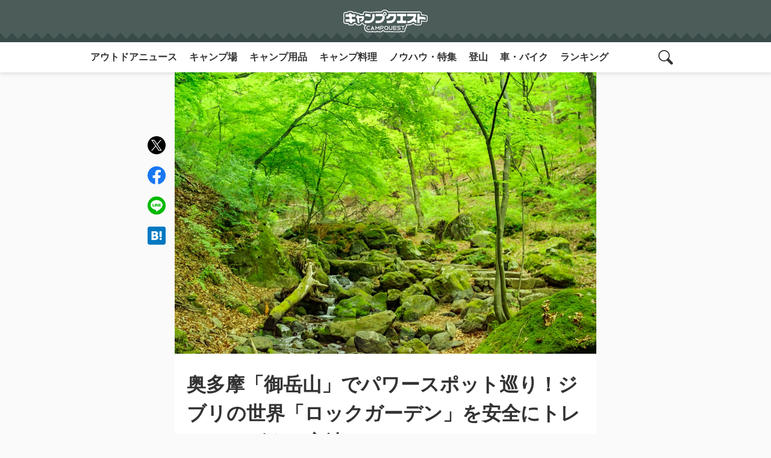

--- FILE ---
content_type: text/html; charset=UTF-8
request_url: https://camp-quests.com/88311/
body_size: 35922
content:
<!doctype html>
<html lang="ja">
<head>
	<meta charset="UTF-8">
	<meta name="viewport" content="width=device-width, initial-scale=1">
	<meta name="description" content="東京都の奥多摩にある「御岳山」は山岳信仰の山で、数多くのパワースポットがあることで有名です。特にジブリの世界のような苔むした「ロックガーデン」から「綾広の滝」を巡るトレッキングコースは、東京屈指のパワースポットとして多くのハイカーが訪れます…">
	<meta name="keywords" content="100均グッズ,DIY・メンテナンス,アウトドアニュース,アウトドア電化製品,イベント">
	<link rel="profile" href="https://gmpg.org/xfn/11">
	<style>
	body{background:#f2f2f2;color:#333}a{text-decoration:none;opacity:1;transition:opacity ease-in-out .3s}a:hover{opacity:.7}.lock{overflow:hidden;position:relative;touch-action:none}#masthead{background:#4b5c59;position:relative;padding:10px 0;display:flex;justify-content:space-evenly;align-items:center;min-height:70px}#masthead::before{content:"";background:linear-gradient(45deg,transparent 33.333%,#394b49 33.333%,#394b49 66.667%,transparent 66.667%),linear-gradient(-45deg,transparent 33.333%,#394b49 33.333%,#394b49 66.667%,transparent 66.667%);background-size:20px 40px;width:100%;height:15px;position:absolute;bottom:0;left:0}.site-branding{position:relative;width:100%;max-width:140px;margin:0 auto;order:2}#sp_menu_btn{order:1}.search-toggle.sp_menu{order:3}.menu-toggle,.search-toggle.sp_menu{border:none;color:transparent;background:url(/wp-content/themes/cq_v02/images/icon/menu_icon_search_w.svg) no-repeat center center;background-size:60%;width:50px;height:50px;margin-right:10px}.search-toggle.sp_menu.show{background:url(/wp-content/themes/cq_v02/images/icon/menu_icon_off_w.svg) no-repeat center center;background-size:60%}.menu-toggle{background:url(/wp-content/themes/cq_v02/images/icon/icon_menu_w.svg) no-repeat center center;background-size:60%;margin-right:unset;margin-left:10px}.menu-toggle.show{background:url(/wp-content/themes/cq_v02/images/icon/menu_icon_off_w.svg) no-repeat center center;background-size:60%}#site-navigation{position:relative}.menu-top-menu-container{background:rgba(0,0,0,0);position:fixed;width:100%;height:100vh;z-index:-1;transition:all ease-in-out .3s}.show .menu-top-menu-container{background:rgba(0,0,0,.7);z-index:999}#primary-menu{list-style:none;padding:0;margin:0;background:#333;display:flex;flex-flow:column;width:70%;height:100%;transform:translateX(-100%);transition:transform ease-in-out .3s;-ms-overflow-style:none;scrollbar-width:none}#primary-menu-webkit-scrollbar{display:none}#primary-menu::-webkit-scrollbar{display:none}.show #primary-menu{transform:translateX(0)}#primary-menu li::before{content:none}#primary-menu a{display:block;padding:10px;color:#fff;font-weight:700}#primary-menu li:nth-child(1) a,#primary-menu li:nth-child(2) a,#primary-menu li:nth-child(3) a,#primary-menu li:nth-child(4) a,#primary-menu li:nth-child(5) a,#primary-menu li:nth-child(6) a,#primary-menu li:nth-child(7) a,#primary-menu li:nth-child(8) a{background:url(/wp-content/themes/cq_v02/images/icon/sp_menu_icon_01_w.svg) no-repeat 20px center;background-size:10%;padding:20px 20px 20px 60px;border-bottom:1px solid #707070}#primary-menu li:nth-child(2) a{background:url(/wp-content/themes/cq_v02/images/icon/sp_menu_icon_04_w.svg) no-repeat 20px center;background-size:10%}#primary-menu li:nth-child(3) a{background:url(/wp-content/themes/cq_v02/images/icon/sp_menu_icon_02_w.svg) no-repeat 20px center;background-size:10%}#primary-menu li:nth-child(4) a{background:url(/wp-content/themes/cq_v02/images/icon/sp_menu_icon_03_w.svg) no-repeat 20px center;background-size:10%}#primary-menu li:nth-child(5) a{background:url(/wp-content/themes/cq_v02/images/icon/sp_menu_icon_05_w.svg) no-repeat 20px center;background-size:10%}#primary-menu li:nth-child(6) a{background:url(/wp-content/themes/cq_v02/images/icon/sp_menu_icon_08_w.svg) no-repeat 20px center;background-size:10%}#primary-menu li:nth-child(7) a{background:url(/wp-content/themes/cq_v02/images/icon/sp_menu_icon_07_w.svg) no-repeat 17px center;background-size:12%}#primary-menu li:nth-child(8) a{background:url(/wp-content/themes/cq_v02/images/icon/sp_menu_icon_09_w.svg) no-repeat 20px center;background-size:9%}#search_form{position:relative}#search_form .search_form{background:rgba(0,0,0,0);position:fixed;width:100%;z-index:-1;transition:all ease-in-out .3s}#search_form.show .search_form{background:rgba(0,0,0,.7);z-index:999}#search_form .search_form form{display:flex;padding:20px;transform:translateX(-100%);transition:transform ease-in-out .3s}#search_form.show .search_form form{transform:translateX(0)}#search_form form label{width:80%}#search_form form input{width:100%;background:#fff;color:#333;border-radius:5px}#search_form form input[type=submit]{width:20%}#search_form .search-submit{font-weight:700;background:#ddd;border:none;box-shadow:0 3px 6px rgb(0 0 0 / 10%)}#colophon{background:#333;text-align:center}.menu-cat-menu-container,.menu-page-menu-container{background-image:linear-gradient(to right,#888,#888 5px,transparent 5px,transparent 5px);background-size:10px 1px;background-position:left top;background-repeat:repeat-x;padding:10px 20px 0;margin:10px auto 0}#category-menu,#page-menu{position:relative;list-style:none;margin:0 auto;padding:0;display:flex;flex-flow:row wrap;width:clamp(320px,100%,1000px)}#category-menu{margin-top:40px}#category-menu::before{position:absolute;content:"カテゴリ一覧";display:block;color:#fff;font-weight:700;top:-30px}#category-menu li,#page-menu li{width:50%;text-align:left}#category-menu a,#page-menu a{color:#fff;font-size:max(12px);padding:10px 0;display:block}.site-info{padding:10px 0}.site-info p{color:#fff;font-size:10px;margin-bottom:0}.footer_logo-link,.footer_sns-btn{list-style:none;padding:0;margin:20px auto;display:flex;justify-content:space-between;width:clamp(140px,40%,150px)}.footer_logo-link{padding:20px 20px 0;margin-top:0;width:clamp(320px,95%,400px);align-items:center}.logo-cq,.logo-map{display:block;background:url(/wp-content/themes/cq_v02/images/icon/logo_cq_w.svg) no-repeat center center;background-size:contain;color:transparent;width:140px;height:37px}.logo-map{background:url(/wp-content/themes/cq_v02/images/icon/logo_map_w.svg) no-repeat center center;background-size:contain;height:47px}.sns_btn_fb,.sns_btn_ig,.sns_btn_tw{display:block;background:url(/wp-content/themes/cq_v02/images/icon/icon_fb_w.svg) no-repeat center center;background-size:contain;color:transparent;width:30px;height:30px}.sns_btn_tw{background:url(/wp-content/themes/cq_v02/images/icon/icon_tw_w.svg) no-repeat center center;background-size:contain}.sns_btn_ig{background:url(/wp-content/themes/cq_v02/images/icon/icon_ig_w.svg) no-repeat center center;background-size:contain}.partner_logo_box{position:relative;background:#fff;padding:40px 20px 20px}.partner_logo_box::before{content:"";border-bottom:1px solid #f2f2f2;width:clamp(320px,90%,1000px);height:1px;position:absolute;top:20px;left:50%;transform:translate(-50%,0)}.partner_logo_box::after{content:"賛助・加盟・提携パートナー";position:absolute;top:5px;left:50%;transform:translate(-50%,50%);font-size:clamp(10px,2vw,14px);background:#fff;padding:0 10px 0 30px;background:url(/wp-content/themes/cq_v02/images/icon/icon_partner_w.svg) no-repeat left center;background-color:#fff;background-position-x:10px}.partner_logo_list{list-style:none;margin:0 auto;padding:0;width:clamp(320px,100%,1000px);display:flex;flex-flow:row wrap;justify-content:space-between;align-items:center}.partner_logo_list li{width:clamp(140px,50%,140px)}.partner_logo_list li a{display:inline-block;padding:10px 0;vertical-align:top}.sp_menu{display:unset}.pc_menu{display:none}@media screen and (min-width:480px){#page.lock{height:unset;position:unset}.sp_menu{display:none}.pc_menu{display:unset}.pc_menu_wrap{position:relative;background:#fff;width:100%;margin:0 auto;display:flex;justify-content:center;align-items:center;box-shadow:0 3px 6px rgb(0 0 0 / 10%);z-index:1}#site-navigation{width:clamp(0px,100%,1000px);display:flex;justify-content:space-between;align-items:center}#primary-menu{flex-flow:row;width:100%;background:0 0;height:unset;transform:none;white-space:nowrap;overflow-x:scroll;-webkit-overflow-scrolling:touch;scroll-snap-type:x mandatory}#primary-menu a{color:#333}#primary-menu li:nth-child(n) a{padding:10px;background:0 0;border:none}.search-toggle.pc_menu{position:relative;border:none;color:transparent;background:url(/wp-content/themes/cq_v02/images/icon/menu_icon_search_b.svg) no-repeat center center;background-size:50%;background-color:#fff;width:50px;height:50px;margin-right:10px;z-index:99}.search-toggle.show.pc_menu{background:url(/wp-content/themes/cq_v02/images/icon/menu_icon_off_b.svg) no-repeat center center;background-size:40%;background-color:#fff}#search_form{position:absolute;display:flex;align-items:center;width:clamp(1px,97%,980px);padding:10px 20px;margin-right:20px;max-height:50px;background:#333;z-index:-1;opacity:0;transition:opacity ease-in-out .3s}#search_form.show{z-index:98;opacity:1}#search_form .search_form{position:relative}#search_form.show .search_form{background:0 0}#search_form .search_form form{padding:0;width:clamp(0px,80%,80%);margin:0 auto;transform:translateX(-20px)}#search_form.show .search_form form{transform:translateX(-20px);opacity:1}#category-menu,#page-menu{justify-content:space-evenly}.menu-top-menu-container{width:90%;position:relative;height:unset;z-index:unset}.show .menu-top-menu-container{background:0 0}#category-menu li,#page-menu li{width:unset}}:root{--main-color:#4B5C59}html{height:-webkit-fill-available}body{min-height:100vh;min-height:-webkit-fill-available}.entry-content{word-break:break-all}.entry-content h2{font-size:clamp(20px,4vw,24px);color:var(--main-color)}.entry-content h3{font-size:clamp(18px,4vw,22px);border-left:4px solid var(--main-color);padding-left:6px}.entry-content h4{font-size:clamp(16px,3vw,18px);background:#e4ebea;padding:clamp(5px,1vw,10px)}.entry-content h5{font-size:clamp(17px,3vw,17px);color:#767676;margin:0 0 .75em}.entry-content p{font-size:clamp(15px,3vw,16px)}.entry-content table{width:100%;border-spacing:0;margin:20px auto;padding:0;border:none;font-size:.75em;line-height:1.5em;word-wrap:break-word;overflow-wrap:break-word}.entry-content table tbody{width:100%;margin:0 auto;border:1px solid #ddd}.entry-content table tr{background-color:#fff;padding:.35em;border-bottom:1px dotted #ddd;width:100%}.entry-content table td,.entry-content table th{padding:10px}.entry-content table td+td,.entry-content table th+td{border-left:1px solid #ddd}.entry-content .bold{font-weight:700}.entry-content .small{font-size:clamp(13px,1vw,14px)}.entry-content .red{color:#ca495f}.entry-content .gray{color:#767676}.entry-content .green{color:#1b813e}.entry-content .blue{color:#0079af}.entry-content .box{padding:clamp(10px,2vw,15px);margin:clamp(20px,3vw,20px) 0;font-size:13px}.entry-content .material-box .box{margin:0}.entry-content .box,.entry-content .box p{font-size:clamp(13px,2vw,14px);line-height:1.8}.entry-content .box p{margin:0}.entry-content .box dl,.entry-content .box ol,.entry-content .box ul{margin-bottom:0}.entry-content .box dl dd{display:list-item;list-style:disc;margin-left:1.5em;margin-bottom:0}.entry-content .box dl dd+dt{margin-top:.5em}.entry-content .box-yellow{background:#fffcf0}.entry-content .box-red{background:#fff8f8}.entry-content .box-gray{background:#f2f2f2}.entry-content .box-check p:first-child,.entry-content .box-comment p:first-child{margin:clamp(-15px,-2vw,-10px) clamp(-15px,-2vw,-10px) 10px;padding:10px 10px 10px 40px;color:#fff;font-weight:700;font-size:clamp(14px,3vw,16px)}.entry-content .box-check p:first-child{background:url(/wp-content/themes/cq_v02/images/icon/icon_check.svg) no-repeat center center;background-position-x:10px}.entry-content .box-comment p:first-child{background:url(/wp-content/themes/cq_v02/images/icon/icon_comment.svg) no-repeat center center;background-position-x:10px}.box-yellow.box-check p:first-child,.box-yellow.box-comment p:first-child{background-color:#e2b500}.box-red.box-check p:first-child,.box-red.box-comment p:first-child{background-color:#ca495f}.box-gray.box-check p:first-child,.box-gray.box-comment p:first-child{background-color:#888}.making-box,.material-box{position:relative;border:2px solid #e2b500;margin:2em 0;border-radius:.4em}.making-box{border:2px solid #ca495f}.making-box .title,.material-box .title{margin:0;position:absolute;top:-17px;left:-2px;background:#e2b500;padding:5px 10px;color:#fff;font-weight:700}.making-box .title{background:#ca495f}.making-box ol,.material-box ul{font-size:clamp(13px,2vw,14px);margin:32px 0 0}.making-box ol,.material-box ul{list-style:none;padding:0}.making-box ol{counter-reset:cnt}.making-box ol li,.material-box ul li{border-bottom:1px solid #f5d285;display:flex;justify-content:space-between;padding:6px 16px;line-height:2}.making-box ol li{border-bottom:1px solid #ffbacd;display:block;padding:6px 10px 6px 30px}.making-box ol li::before{counter-increment:cnt;content:counters(cnt, ".") ". ";margin-left:-1em;font-weight:700}.making-box ol li:last-child,.material-box ul li:last-child{border:none}.balloon-box{display:flex;flex-flow:row;margin:10px 0}.balloon-box figure{flex:0 0 clamp(40px,4vw,50px)}.balloon-box.right figure{order:1}.balloon-box figure img{width:clamp(40px,4vw,50px);height:clamp(40px,4vw,50px);object-fit:cover;border-radius:100%}.balloon-text{flex:auto}.balloon-box .name{font-size:clamp(12px,2vw,14px);font-weight:700}.balloon-box.left .name{margin:0 0 0 10px}.balloon-box.right .name{margin:0 10px 0 0;text-align:right}.balloon-box .balloon{position:relative;font-size:clamp(12px,2vw,14px);background:#f2f2f2;padding:10px;border-radius:5px}.balloon-box.left .balloon{margin:5px 0 0 20px}.balloon-box.right .balloon{margin:5px 20px 0 0}.balloon-box .balloon::before{content:"";background:#f2f2f2;position:absolute;top:0;width:clamp(20px,2vw,20px);height:clamp(20px,2vw,20px)}.balloon-box.left .balloon::before{left:-10px;clip-path:polygon(0 0,100% 100%,100% 0)}.balloon-box.right .balloon::before{right:-10px;clip-path:polygon(0 0,0 100%,100% 0)}body.single{background:#fafafa}body.single .entry-content,body.single .entry-header{background:#fff;width:100%;max-width:700px;margin:0 auto;padding:1px 20px}.post-thumbnail{margin:0 auto;width:100%;max-width:700px}.post-thumbnail img{width:100%;object-fit:cover}.kiji_title-s{margin:0 -20px;background:#f2f2f2;padding:10px 20px;color:var(--main-color);font-weight:700;font-size:clamp(14px,3vw,16px)}.entry-title{font-size:clamp(22px,5vw,32px)}.entry-meta{display:flex;flex-flow:row;justify-content:space-between;align-items:center;margin-bottom:20px}.posted-on{font-size:clamp(10px,2vw,12px)}.entry-date::before,.updated::before{content:"";background:url(/wp-content/themes/cq_v02/images/icon/icon_time.svg) no-repeat center center;background-size:100%;padding-left:10px;margin-right:4px}.updated::before{background:url(/wp-content/themes/cq_v02/images/icon/icon_re-time.svg) no-repeat center center;background-size:100%;margin-left:5px}.author-card{margin:20px -20px;background:#f2f2f2;padding:20px}.author-card ul{list-style:none;margin:0;padding:0;display:flex;flex-flow:row wrap;align-items:center}.author_avatar{max-width:clamp(84px,6vw,100px)}.author_avatar img{width:100%;height:clamp(84px,6vw,100px);background:var(--main-color);border-radius:100%;border:2px solid #fff;object-fit:cover}.author_name-all{width:calc(100% - 110px);margin-left:10px;display:flex;flex-flow:column}.author_name{font-weight:700;margin-bottom:5px}.author_title{font-size:clamp(13px,4vw,13px)}.author_des{width:100%;margin:10px 0}.author_des p{font-size:clamp(10px,2vw,12px);line-height:1.7}.author_link{text-align:center;background:#fff;margin:0 auto;border-radius:100px}.author_link a{padding:13px 20px;display:block;color:#333;font-weight:700;font-size:clamp(14px,3vw,16px)}.author_link a::before{content:"";background:url(/wp-content/themes/cq_v02/images/icon/icon_author_link.svg) no-repeat center center;background-size:100%;padding-left:20px;margin-right:5px}#single-toc{background:#f2f2f2;margin-bottom:20px}#single-toc>p{background:var(--main-color);color:#fff;padding:6px 10px;font-size:clamp(14px,3vw,16px);margin:0}#single-toc>p::before{content:"";background:url(/wp-content/themes/cq_v02/images/icon/icon_toc_w.svg) no-repeat center center;padding-left:10px;margin-right:4px}#single-toc ol{list-style:none;padding:0;margin:0}#single-toc>ol{padding:10px;font-size:clamp(12px,2vw,14px)}#single-toc>ol ol li a::before{content:"-";margin:0 5px 0 -10px;color:#888;display:inline-block}#single-toc a{display:inline-block;color:#333;padding:8px 0;text-decoration:underline solid #ddd}#single-toc>ol ol li a{margin-left:15px}.page-links{display:flex;justify-content:center;margin:10px -20px -20px;padding:10px 0;background-image:linear-gradient(to right,#888,#888 5px,transparent 5px,transparent 5px),linear-gradient(to right,#888,#888 5px,transparent 5px,transparent 5px);background-size:10px 1px,10px 1px;background-position:left bottom,left top;background-repeat:repeat-x,repeat-x}.post-page-numbers{display:flex;justify-content:center;align-items:center;text-align:center;font-size:clamp(20px,4vw,20px)}.post-page-numbers+.post-page-numbers{margin-left:10px}.post-page-numbers.current{background:#aaa;color:#fff}.pages-nav{display:flex;flex-flow:row wrap;justify-content:center;align-items:center;margin:20px 0}.pages-all{width:100%;text-align:center;font-size:12px;color:#767676;margin-top:10px}.next_title a,.prev_title a{font-size:clamp(14px,3vw,16px);color:#333;display:-webkit-box;-webkit-box-orient:vertical;-webkit-line-clamp:1;line-height:2.5;overflow:hidden;font-weight:700;background:#f2f2f2;padding:5px 15px;border-radius:100px;box-shadow:0 3px 6px rgb(0 0 0 / 10%)}.next_title a{color:#fff;background:#4b5c59;text-align:center}.pages-nav .prev_title+.next_title{margin-left:10px;width:calc(100% - 80px)}p.writer_kiji-title{font-weight:700;font-size:max(14px);margin:10px 0}.writer_kiji-title::before{content:"";background:url(/wp-content/themes/cq_v02/images/icon/icon_writer_g.svg) no-repeat center center;background-size:100%;padding-left:14px;margin-right:5px}#breadcrumb{margin:10px 20px;font-size:clamp(12px,2vw,14px)}#breadcrumb>ul{list-style:none;margin:0 auto;padding:0;display:-webkit-box;-webkit-box-orient:vertical;-webkit-line-clamp:2;overflow:hidden;width:clamp(0px,100%,640px)}#breadcrumb>ul li{display:inline}#breadcrumb>ul li+li::before{content:"/";margin:0 5px}#breadcrumb a{color:#333}#breadcrumb li>span{color:#737373}.entry-meta .author-card{margin:0;padding:0;background:0 0}.entry-meta .author_avatar img{width:25px;height:25px;border:none}.entry-meta .author_name-all{width:auto;margin-left:4px}.entry-meta .author_name{font-size:clamp(10px,2vw,12px);margin:0}.blogcard{margin:clamp(10px,3vw,20px) 0}.blogcard a{display:flex;align-items:center;padding:10px;background:#f2f2f2;color:var(--main-color);background-image:linear-gradient(to right,#888,#888 5px,transparent 5px,transparent 5px),linear-gradient(to right,#888,#888 5px,transparent 5px,transparent 5px),linear-gradient(to bottom,#888,#888 5px,transparent 5px,transparent 5px),linear-gradient(to bottom,#888,#888 5px,transparent 5px,transparent 5px);background-size:10px 1px,10px 1px,1px 10px,1px 10px;background-position:left top,left bottom,left top,right top;background-repeat:repeat-x,repeat-x,repeat-y,repeat-y}.blogcard_title{margin-left:10px;font-weight:700;font-size:clamp(14px,3vw,16px)}.blogcard img{width:70px;height:70px;object-fit:cover}.syuten{font-style:normal;font-size:clamp(10px,2vw,12px);color:#767676;display:block;margin:-10px 0 20px}.syuten a{color:var(--main-color)}blockquote{position:relative;border:2px solid #aaa;padding:10px;margin:20px 0}blockquote::before{content:"";background:url(/wp-content/themes/cq_v02/images/icon/icon_inyo_g.svg) no-repeat;position:absolute;top:-12px;left:10px;width:24px;height:20px;background-size:contain}blockquote p{font-size:clamp(13px,1vw,14px)}blockquote p:last-child{margin:0}blockquote a{color:var(--main-color);font-size:clamp(13px,1vw,14px)}.writer_kiji-list{padding-bottom:20px}.writer_kiji-list ul{list-style:none;padding:0;margin:0}.writer_kiji-list li{padding:10px}.writer_kiji-list li+li{background-image:linear-gradient(to right,#888,#888 5px,transparent 5px,transparent 5px);background-size:10px 1px,10px 1px;background-position:left top;background-repeat:repeat-x}.writer_kiji-list a{position:relative;display:flex;align-items:center}.writer_kiji-list img{width:70px;height:70px;object-fit:cover}.writer_kiji-list .title{width:calc(100% - 70px - 10px);font-size:clamp(14px,3vw,16px);margin:0 0 0 10px}.share_sns_wrap{position:relative;background:#f2f2f2;margin:0 -20px;padding:25px 20px}#btn-trigger{position:absolute;top:50%;right:20px;transform:translate(0,-50%);color:transparent;background:url(/wp-content/themes/cq_v02/images/icon/icon_share.svg) no-repeat center center;background-size:cover;cursor:pointer}.share_logo{position:absolute;top:50%;left:50%;transform:translate(-50%,-50%);color:transparent;background:url(/wp-content/themes/cq_v02/images/icon/share_logo.svg) no-repeat center center;background-size:contain;margin:0;width:clamp(130px,8vw,170px);height:clamp(30px,4vw,50px)}.share_sns_btn{position:absolute;top:0;bottom:0;left:50%;width:clamp(220px,15vw,300px);transform:translate(-50%,0);display:flex;justify-content:space-around;align-items:center;background:#f2f2f2;opacity:0;z-index:-1;transition:all ease-in-out .3s}.share_sns_btn.show{opacity:1;z-index:2}.kiji_office_sns .icon-fb a,.kiji_office_sns .icon-ig a,.kiji_office_sns .icon-line a,.kiji_office_sns .icon-tw a,.share_sns_btn .sns_facebook,.share_sns_btn .sns_hatena,.share_sns_btn .sns_line,.share_sns_btn .sns_twitter{color:transparent;width:30px;height:30px}.kiji_office_sns .icon-fb a,.kiji_office_sns .icon-ig a,.kiji_office_sns .icon-line a,.kiji_office_sns .icon-tw a{display:block}.kiji_office_sns .icon-tw a,.share_sns_btn .sns_twitter{background:url(/wp-content/themes/cq_v02/images/icon/icon_tw_c.svg) no-repeat center center;background-size:cover}.kiji_office_sns .icon-fb a,.share_sns_btn .sns_facebook{background:url(/wp-content/themes/cq_v02/images/icon/icon_fb_c.svg) no-repeat center center;background-size:cover}.kiji_office_sns .icon-line a,.share_sns_btn .sns_line{background:url(/wp-content/themes/cq_v02/images/icon/icon_line_c.svg) no-repeat center center;background-size:cover}.share_sns_btn .sns_hatena{background:url(/wp-content/themes/cq_v02/images/icon/icon_hatena_c.svg) no-repeat center center;background-size:cover}.kiji_office_sns .icon-ig a{background:url(/wp-content/themes/cq_v02/images/icon/icon_ig_c.svg) no-repeat center center;background-size:cover}.kiji_office_sns{padding:10px;margin:20px 0}.kiji_office_sns .title{display:block;text-align:center;background:url(/wp-content/themes/cq_v02/images/icon/share_title.svg) no-repeat center center;background-size:contain;color:transparent;width:clamp(260px,15vw,300px);height:clamp(40px,4vw,60px);margin:0 auto}.kiji_office_sns .title-s{text-align:center;margin:0 auto;width:100%;display:table;font-size:12px}.kiji_office_sns .sns_list{list-style:none;padding:0;margin:0;display:flex;justify-content:space-between;width:clamp(180px,15vw,250px);margin:10px auto}.related{position:relative;list-style:none;padding:0;margin:50px 0 0 0;background:#f2f2f2}.related::before{content:"関連記事はこちら！";background:url(/wp-content/themes/cq_v02/images/icon/icon_related_g.svg) no-repeat left center;padding:0 0 0 24px;font-size:14px;font-weight:700;position:absolute;top:-30px}.related .kiji_child{padding:10px}.related li+li{border-top:1px solid #fff}.related .author-wrap{list-style:none}.related a{position:relative;display:flex;align-items:center}.related a img{width:120px;height:63px;object-fit:cover}.related .title{font-size:clamp(14px,3vw,16px);margin:0 0 0 10px;width:calc(100% - 120px - 10px);display:-webkit-box;-webkit-box-orient:vertical;-webkit-line-clamp:3;overflow:hidden}.tab-panel{margin:0 -20px 20px;padding:20px 0 1px;background:#ddd}.tab-group{list-style:none;display:flex;justify-content:space-between;margin:0 auto;padding:0 20px;width:clamp(0px,100%,500px)}.tab{text-align:center;cursor:pointer;font-weight:700;font-size:clamp(14px,3vw,16px);padding:10px 20px;border-radius:50px;box-shadow:0 3px 6px rgb(0 0 0 / 10%)}.tab.tab-a{background:url(/wp-content/themes/cq_v02/images/icon/icon_pv-d_g.svg) no-repeat 20px center;background-color:#f2f2f2;padding-left:45px}.tab.tab-b{background:url(/wp-content/themes/cq_v02/images/icon/icon_pv-m_g.svg) no-repeat 15px center;background-color:#f2f2f2;padding-left:45px}.tab.tab-c{background:url(/wp-content/themes/cq_v02/images/icon/icon_pv-dt_g.svg) no-repeat 20px center;background-color:#f2f2f2;padding-left:45px}.panel-group{margin:20px}.panel{display:none}.tab.is-active{color:#fff;transition:all .2s ease-out;box-shadow:none}.tab.tab-a.is-active{background:url(/wp-content/themes/cq_v02/images/icon/icon_pv-d_w.svg) no-repeat 20px center;background-color:#bbb}.tab.tab-b.is-active{background:url(/wp-content/themes/cq_v02/images/icon/icon_pv-m_w.svg) no-repeat 15px center;background-color:#bbb}.tab.tab-c.is-active{background:url(/wp-content/themes/cq_v02/images/icon/icon_pv-dt_w.svg) no-repeat 20px center;background-color:#bbb}.panel.is-show{display:block}.dendou,.popular,.popular-m,.pr-kiji{list-style:none;padding:0;margin:0;counter-reset:count 0}.dendou .kiji_child,.popular .kiji_child,.popular-m .kiji_child,.pr-kiji .kiji_child{counter-increment:count 1;margin-top:10px;background:#fff}.dendou a,.popular a,.popular-m a,.pr-kiji a{position:relative;display:flex;padding:10px}.dendou a{align-items:center}.dendou a::before,.popular a::before,.popular-m a::before{content:counter(count) "";position:absolute;top:0;left:0;display:flex;justify-content:center;align-items:center;width:20px;height:20px;color:#fff;background:#4b5c59;font-size:10px}.pr-kiji a::before{content:"PR";position:absolute;top:0;left:0;display:flex;justify-content:center;align-items:center;width:20px;height:20px;color:#fff;background:#333;font-size:10px}.dendou .kiji_child:nth-child(1) a::before,.popular .kiji_child:nth-child(1) a::before,.popular-m .kiji_child:nth-child(1) a::before{background:#e0ac00}.dendou .kiji_child:nth-child(2) a::before,.popular .kiji_child:nth-child(2) a::before,.popular-m .kiji_child:nth-child(2) a::before{background:#aaa}.dendou .kiji_child:nth-child(3) a::before,.popular .kiji_child:nth-child(3) a::before,.popular-m .kiji_child:nth-child(3) a::before{background:#ad661f}.dendou img,.popular img,.popular-m img,.pr-kiji img{width:70px;height:70px;object-fit:cover}.dendou .title,.popular .title,.popular-m .title,.pr-kiji .title{font-size:clamp(14px,3vw,16px);width:calc(100% - 70px - 10px);margin:0 0 0 10px;display:-webkit-box;-webkit-box-orient:vertical;-webkit-line-clamp:3;line-height:18px;height:54px;overflow:hidden;color:#333}.dendou .author-wrap,.popular .author-wrap,.popular-m .author-wrap,.pr-kiji .author-wrap{list-style:none;padding:0;position:absolute;font-size:10px;right:10px;bottom:10px;color:#333}.dendou .tag-pr,.kiji_child .tag-pr,.popular .tag-pr,.popular-m .tag-pr,.pr-kiji .tag-pr{background:#aaa;color:#fff;padding:0 3px;margin-left:3px}.kiji_child .tag-pr{position:absolute;bottom:0;left:0;font-size:10px;margin:0}.pr-kiji .kiji_child .tag-pr{display:none}.panel-group .kiji_child .tag-pr{left:-2.5em}.ranking_more .btn{position:relative;display:table;margin:20px auto;font-weight:700;background:#eee;color:#333;padding:10px 40px 10px 20px;box-shadow:0 3px 6px rgb(0 0 0 / 10%);border-radius:50px}.ranking_more .btn::before{content:"";position:absolute;top:50%;right:20px;width:10px;height:10px;border-top:2px solid #333;border-right:2px solid #333;transform:rotate(45deg) translate(-50%,-25%)}#colophon,#secondary{position:relative;z-index:3}.amazon-item-wrap,.rakuten-item-wrap{border:3px solid #f2f2f2;display:flex;flex-flow:column;text-align:center;padding:10px;font-size:12px;margin:20px 0}.amazon-item-content,.rakuten-item-content{text-align:left}.amazon-item-title-link,.rakuten-item-title a{color:#017455;font-weight:700}.amazon-item-maker,.rakuten-item-catch{font-size:10px}.amazon-item-snippet .btn-list{display:flex;justify-content:space-between;margin:10px 0 5px}.btn-amazon,.btn-rakuten,.btn-yahoo{position:relative;max-height:50px;display:inline-block;text-decoration:none;background:#fd9535;border-radius:4px;box-shadow:inset 0 2px 0 rgb(255 255 255 / 20%),0 2px 2px rgb(0 0 0 / 19%);font-weight:700;text-align:center;flex:auto;width:calc(100% / 3);margin:0 3px}.btn-rakuten{background:#ab0f0f}.btn-yahoo{background:#e63434}.btn-amazon a,.btn-rakuten a,.btn-yahoo a{color:#fff;display:flex;justify-content:center;align-items:center;height:100%;padding:10px 5px}.rakuten-item-thumb{margin-bottom:10px}.rakuten-item-content .btn-list{margin:10px 0 5px}.rakuten-item-content .btn-rakuten{width:100%}.items-box_btn{display:flex;justify-content:center;align-items:center;position:fixed;top:20px;right:20px;z-index:-1;padding:1em;background:#fff;border-radius:50%;box-shadow:0 0 5px 0 rgb(0 0 0 / 20%);width:50px;height:50px;font-size:12px;text-align:center;font-weight:700;color:#333;line-height:1.2;opacity:0;transition:all ease-in-out .3s}.items-box_btn span{display:flex;justify-content:center;align-items:center;position:absolute;top:-5px;right:-5px;background:#ab0f0f;color:#fff;width:20px;height:20px;border-radius:50%;font-size:10px;font-weight:400}.items-box_btn.show{z-index:99;opacity:1}.items-box{position:fixed;top:0;left:0;right:0;bottom:0;z-index:-1;overflow-y:auto;display:flex;flex-flow:row wrap;align-content:baseline;width:100%;height:auto;background:#fff;padding:10px;opacity:0;transition:all ease-in-out .3s}.items-box.show{opacity:1;z-index:99}.items-btn_close{width:100%;text-align:center;background:#f2f2f2;padding:10px 0;font-size:12px;font-weight:700}.items-box .amazon-item-wrap,.items-box .rakuten-item-wrap{width:calc(100% / 3);border:none;margin:10px 0}.items-box .amazon-item-snippet,.items-box .btn-list,.items-box .rakuten-item-catch{display:none}.items-box .amazon-item-title-link,.items-box .rakuten-item-title a{color:#333;font-size:10px;display:-webkit-box;-webkit-box-orient:vertical;-webkit-line-clamp:4;overflow:hidden}.aligncenter{display:block;margin:auto}.ex-link{padding:20px;background:#fafafa}.ex-link>a{display:flex;color:#333}.ex-link_thumbnail{flex:2 3 auto}.ex-link_content{flex:2 2 100%;margin-left:20px}.ex-link.title{padding:0;font-size:13px;font-weight:700;text-align:justify;display:-webkit-box;-webkit-box-orient:vertical;-webkit-line-clamp:4;overflow:hidden}.ex-link.excerpt{display:none;padding:0;font-size:12px;text-align:justify}.ex-link .link_icon{display:-webkit-box;-webkit-box-orient:vertical;-webkit-line-clamp:1;overflow:hidden;font-size:10px;margin:0}iframe[src*="https://www.google.com/maps"]{width:100%}.author_ad-box,.footers_ad-box,.hx_ad-box,.list_ad-box,.pages_ad-box,.ranking_ad-box,.sns_ad-box{text-align:center}.glssp_div_container{bottom:-10vh}html[theme=dark-mode]{filter:invert(1) hue-rotate(180deg)}video{margin-bottom:1em}#authorname{display:none}.entry-content .af-tag{font-size:12px;text-align:right;color:#aaa}@media screen and (min-width:480px){.smartphone_ad-box{display:none}.share_sns_wrap{padding:30px 20px}.kiji_office_sns .icon-fb a,.kiji_office_sns .icon-ig a,.kiji_office_sns .icon-line a,.kiji_office_sns .icon-tw a{width:40px;height:40px}.dendou .title,.popular .title,.popular-m .title,.pr-kiji .title{line-height:20px;height:60px;width:calc(100% - 140px - 10px)}.dendou img,.popular img,.popular-m img,.pr-kiji img{width:140px;height:74px}.amazon-item-wrap,.rakuten-item-wrap{flex-flow:row;align-items:center}.amazon-item-thumb,.rakuten-item-thumb{width:100%;max-width:160px;margin:0 20px 0 0}.amazon-item-content,.rakuten-item-content{flex:1 2 auto}.items-box_btn,.items-box_btn.show{display:none}.items-box{position:relative;display:flex;opacity:1;z-index:unset;border:3px solid #f2f2f2}.items-box::before{content:"紹介されたアイテム";color:#ab0f0f;font-weight:700;display:block;width:100%;padding:10px;border-bottom:1px solid}.items-btn_close{display:none}.items-box .amazon-item-wrap,.items-box .rakuten-item-wrap{flex-flow:row;width:calc(100% / 2);align-items:center;margin:0}.items-box .amazon-item-thumb,.items-box .rakuten-item-thumb{width:100%;max-width:80px;margin:0 10px 0 0}.items-box .amazon-item-content,.items-box .rakuten-item-content{flex:1 2 auto}.ex-link>a{align-items:center}.ex-link_thumbnail{flex:2 1 auto}.ex-link.title{font-size:14px}.ex-link.excerpt{display:block}.entry-content .af-tag{font-size:14px}}@media screen and (min-width:768px){.share_sns_btn{background:0 0;position:fixed;top:30%;left:50%;transform:translateX(-400px);z-index:2;opacity:1;transition:none}.share_sns_btn{flex-flow:column;width:40px;height:200px}.share_sns_wrap{display:block;height:0;padding:0;margin:0}#btn-trigger,.share_logo{display:none}}	</style>
	<title>奥多摩「御岳山」でパワースポット巡り！ジブリの世界「ロックガーデン」を安全にトレッキングする方法 &#8211; キャンプクエスト</title>
<meta name='robots' content='max-image-preview:large' />
<link rel='dns-prefetch' href='//www.google.com' />
<link rel="alternate" type="application/rss+xml" title="キャンプクエスト &raquo; Feed" href="https://camp-quests.com/feed/" />
<link rel="alternate" type="application/rss+xml" title="キャンプクエスト &raquo; Comments Feed" href="https://camp-quests.com/comments/feed/" />
<link rel='stylesheet' id='classic-theme-styles-css' href='https://camp-quests.com/wp-includes/css/classic-themes.min.css?ver=6.2.8' media='all' />
<style id='global-styles-inline-css'>
body{--wp--preset--color--black: #000000;--wp--preset--color--cyan-bluish-gray: #abb8c3;--wp--preset--color--white: #ffffff;--wp--preset--color--pale-pink: #f78da7;--wp--preset--color--vivid-red: #cf2e2e;--wp--preset--color--luminous-vivid-orange: #ff6900;--wp--preset--color--luminous-vivid-amber: #fcb900;--wp--preset--color--light-green-cyan: #7bdcb5;--wp--preset--color--vivid-green-cyan: #00d084;--wp--preset--color--pale-cyan-blue: #8ed1fc;--wp--preset--color--vivid-cyan-blue: #0693e3;--wp--preset--color--vivid-purple: #9b51e0;--wp--preset--gradient--vivid-cyan-blue-to-vivid-purple: linear-gradient(135deg,rgba(6,147,227,1) 0%,rgb(155,81,224) 100%);--wp--preset--gradient--light-green-cyan-to-vivid-green-cyan: linear-gradient(135deg,rgb(122,220,180) 0%,rgb(0,208,130) 100%);--wp--preset--gradient--luminous-vivid-amber-to-luminous-vivid-orange: linear-gradient(135deg,rgba(252,185,0,1) 0%,rgba(255,105,0,1) 100%);--wp--preset--gradient--luminous-vivid-orange-to-vivid-red: linear-gradient(135deg,rgba(255,105,0,1) 0%,rgb(207,46,46) 100%);--wp--preset--gradient--very-light-gray-to-cyan-bluish-gray: linear-gradient(135deg,rgb(238,238,238) 0%,rgb(169,184,195) 100%);--wp--preset--gradient--cool-to-warm-spectrum: linear-gradient(135deg,rgb(74,234,220) 0%,rgb(151,120,209) 20%,rgb(207,42,186) 40%,rgb(238,44,130) 60%,rgb(251,105,98) 80%,rgb(254,248,76) 100%);--wp--preset--gradient--blush-light-purple: linear-gradient(135deg,rgb(255,206,236) 0%,rgb(152,150,240) 100%);--wp--preset--gradient--blush-bordeaux: linear-gradient(135deg,rgb(254,205,165) 0%,rgb(254,45,45) 50%,rgb(107,0,62) 100%);--wp--preset--gradient--luminous-dusk: linear-gradient(135deg,rgb(255,203,112) 0%,rgb(199,81,192) 50%,rgb(65,88,208) 100%);--wp--preset--gradient--pale-ocean: linear-gradient(135deg,rgb(255,245,203) 0%,rgb(182,227,212) 50%,rgb(51,167,181) 100%);--wp--preset--gradient--electric-grass: linear-gradient(135deg,rgb(202,248,128) 0%,rgb(113,206,126) 100%);--wp--preset--gradient--midnight: linear-gradient(135deg,rgb(2,3,129) 0%,rgb(40,116,252) 100%);--wp--preset--duotone--dark-grayscale: url('#wp-duotone-dark-grayscale');--wp--preset--duotone--grayscale: url('#wp-duotone-grayscale');--wp--preset--duotone--purple-yellow: url('#wp-duotone-purple-yellow');--wp--preset--duotone--blue-red: url('#wp-duotone-blue-red');--wp--preset--duotone--midnight: url('#wp-duotone-midnight');--wp--preset--duotone--magenta-yellow: url('#wp-duotone-magenta-yellow');--wp--preset--duotone--purple-green: url('#wp-duotone-purple-green');--wp--preset--duotone--blue-orange: url('#wp-duotone-blue-orange');--wp--preset--font-size--small: 13px;--wp--preset--font-size--medium: 20px;--wp--preset--font-size--large: 36px;--wp--preset--font-size--x-large: 42px;--wp--preset--spacing--20: 0.44rem;--wp--preset--spacing--30: 0.67rem;--wp--preset--spacing--40: 1rem;--wp--preset--spacing--50: 1.5rem;--wp--preset--spacing--60: 2.25rem;--wp--preset--spacing--70: 3.38rem;--wp--preset--spacing--80: 5.06rem;--wp--preset--shadow--natural: 6px 6px 9px rgba(0, 0, 0, 0.2);--wp--preset--shadow--deep: 12px 12px 50px rgba(0, 0, 0, 0.4);--wp--preset--shadow--sharp: 6px 6px 0px rgba(0, 0, 0, 0.2);--wp--preset--shadow--outlined: 6px 6px 0px -3px rgba(255, 255, 255, 1), 6px 6px rgba(0, 0, 0, 1);--wp--preset--shadow--crisp: 6px 6px 0px rgba(0, 0, 0, 1);}:where(.is-layout-flex){gap: 0.5em;}body .is-layout-flow > .alignleft{float: left;margin-inline-start: 0;margin-inline-end: 2em;}body .is-layout-flow > .alignright{float: right;margin-inline-start: 2em;margin-inline-end: 0;}body .is-layout-flow > .aligncenter{margin-left: auto !important;margin-right: auto !important;}body .is-layout-constrained > .alignleft{float: left;margin-inline-start: 0;margin-inline-end: 2em;}body .is-layout-constrained > .alignright{float: right;margin-inline-start: 2em;margin-inline-end: 0;}body .is-layout-constrained > .aligncenter{margin-left: auto !important;margin-right: auto !important;}body .is-layout-constrained > :where(:not(.alignleft):not(.alignright):not(.alignfull)){max-width: var(--wp--style--global--content-size);margin-left: auto !important;margin-right: auto !important;}body .is-layout-constrained > .alignwide{max-width: var(--wp--style--global--wide-size);}body .is-layout-flex{display: flex;}body .is-layout-flex{flex-wrap: wrap;align-items: center;}body .is-layout-flex > *{margin: 0;}:where(.wp-block-columns.is-layout-flex){gap: 2em;}.has-black-color{color: var(--wp--preset--color--black) !important;}.has-cyan-bluish-gray-color{color: var(--wp--preset--color--cyan-bluish-gray) !important;}.has-white-color{color: var(--wp--preset--color--white) !important;}.has-pale-pink-color{color: var(--wp--preset--color--pale-pink) !important;}.has-vivid-red-color{color: var(--wp--preset--color--vivid-red) !important;}.has-luminous-vivid-orange-color{color: var(--wp--preset--color--luminous-vivid-orange) !important;}.has-luminous-vivid-amber-color{color: var(--wp--preset--color--luminous-vivid-amber) !important;}.has-light-green-cyan-color{color: var(--wp--preset--color--light-green-cyan) !important;}.has-vivid-green-cyan-color{color: var(--wp--preset--color--vivid-green-cyan) !important;}.has-pale-cyan-blue-color{color: var(--wp--preset--color--pale-cyan-blue) !important;}.has-vivid-cyan-blue-color{color: var(--wp--preset--color--vivid-cyan-blue) !important;}.has-vivid-purple-color{color: var(--wp--preset--color--vivid-purple) !important;}.has-black-background-color{background-color: var(--wp--preset--color--black) !important;}.has-cyan-bluish-gray-background-color{background-color: var(--wp--preset--color--cyan-bluish-gray) !important;}.has-white-background-color{background-color: var(--wp--preset--color--white) !important;}.has-pale-pink-background-color{background-color: var(--wp--preset--color--pale-pink) !important;}.has-vivid-red-background-color{background-color: var(--wp--preset--color--vivid-red) !important;}.has-luminous-vivid-orange-background-color{background-color: var(--wp--preset--color--luminous-vivid-orange) !important;}.has-luminous-vivid-amber-background-color{background-color: var(--wp--preset--color--luminous-vivid-amber) !important;}.has-light-green-cyan-background-color{background-color: var(--wp--preset--color--light-green-cyan) !important;}.has-vivid-green-cyan-background-color{background-color: var(--wp--preset--color--vivid-green-cyan) !important;}.has-pale-cyan-blue-background-color{background-color: var(--wp--preset--color--pale-cyan-blue) !important;}.has-vivid-cyan-blue-background-color{background-color: var(--wp--preset--color--vivid-cyan-blue) !important;}.has-vivid-purple-background-color{background-color: var(--wp--preset--color--vivid-purple) !important;}.has-black-border-color{border-color: var(--wp--preset--color--black) !important;}.has-cyan-bluish-gray-border-color{border-color: var(--wp--preset--color--cyan-bluish-gray) !important;}.has-white-border-color{border-color: var(--wp--preset--color--white) !important;}.has-pale-pink-border-color{border-color: var(--wp--preset--color--pale-pink) !important;}.has-vivid-red-border-color{border-color: var(--wp--preset--color--vivid-red) !important;}.has-luminous-vivid-orange-border-color{border-color: var(--wp--preset--color--luminous-vivid-orange) !important;}.has-luminous-vivid-amber-border-color{border-color: var(--wp--preset--color--luminous-vivid-amber) !important;}.has-light-green-cyan-border-color{border-color: var(--wp--preset--color--light-green-cyan) !important;}.has-vivid-green-cyan-border-color{border-color: var(--wp--preset--color--vivid-green-cyan) !important;}.has-pale-cyan-blue-border-color{border-color: var(--wp--preset--color--pale-cyan-blue) !important;}.has-vivid-cyan-blue-border-color{border-color: var(--wp--preset--color--vivid-cyan-blue) !important;}.has-vivid-purple-border-color{border-color: var(--wp--preset--color--vivid-purple) !important;}.has-vivid-cyan-blue-to-vivid-purple-gradient-background{background: var(--wp--preset--gradient--vivid-cyan-blue-to-vivid-purple) !important;}.has-light-green-cyan-to-vivid-green-cyan-gradient-background{background: var(--wp--preset--gradient--light-green-cyan-to-vivid-green-cyan) !important;}.has-luminous-vivid-amber-to-luminous-vivid-orange-gradient-background{background: var(--wp--preset--gradient--luminous-vivid-amber-to-luminous-vivid-orange) !important;}.has-luminous-vivid-orange-to-vivid-red-gradient-background{background: var(--wp--preset--gradient--luminous-vivid-orange-to-vivid-red) !important;}.has-very-light-gray-to-cyan-bluish-gray-gradient-background{background: var(--wp--preset--gradient--very-light-gray-to-cyan-bluish-gray) !important;}.has-cool-to-warm-spectrum-gradient-background{background: var(--wp--preset--gradient--cool-to-warm-spectrum) !important;}.has-blush-light-purple-gradient-background{background: var(--wp--preset--gradient--blush-light-purple) !important;}.has-blush-bordeaux-gradient-background{background: var(--wp--preset--gradient--blush-bordeaux) !important;}.has-luminous-dusk-gradient-background{background: var(--wp--preset--gradient--luminous-dusk) !important;}.has-pale-ocean-gradient-background{background: var(--wp--preset--gradient--pale-ocean) !important;}.has-electric-grass-gradient-background{background: var(--wp--preset--gradient--electric-grass) !important;}.has-midnight-gradient-background{background: var(--wp--preset--gradient--midnight) !important;}.has-small-font-size{font-size: var(--wp--preset--font-size--small) !important;}.has-medium-font-size{font-size: var(--wp--preset--font-size--medium) !important;}.has-large-font-size{font-size: var(--wp--preset--font-size--large) !important;}.has-x-large-font-size{font-size: var(--wp--preset--font-size--x-large) !important;}
.wp-block-navigation a:where(:not(.wp-element-button)){color: inherit;}
:where(.wp-block-columns.is-layout-flex){gap: 2em;}
.wp-block-pullquote{font-size: 1.5em;line-height: 1.6;}
</style>
<link rel='stylesheet' id='cq-style-css' href='https://camp-quests.com/wp-content/themes/cq_v02/style.css?ver=1.0.0' media='all' />
<script src='https://camp-quests.com/wp-includes/js/jquery/jquery.min.js?ver=3.6.4' id='jquery-core-js'></script>
<script src='https://camp-quests.com/wp-includes/js/jquery/jquery-migrate.min.js?ver=3.4.0' id='jquery-migrate-js'></script>
<link rel="https://api.w.org/" href="https://camp-quests.com/wp-json/" /><link rel="alternate" type="application/json" href="https://camp-quests.com/wp-json/wp/v2/posts/88311" /><link rel="EditURI" type="application/rsd+xml" title="RSD" href="https://camp-quests.com/xmlrpc.php?rsd" />
<link rel="wlwmanifest" type="application/wlwmanifest+xml" href="https://camp-quests.com/wp-includes/wlwmanifest.xml" />
<meta name="generator" content="WordPress 6.2.8" />
<link rel="canonical" href="https://camp-quests.com/88311/" />
<link rel='shortlink' href='https://camp-quests.com/?p=88311' />
<link rel="alternate" type="application/json+oembed" href="https://camp-quests.com/wp-json/oembed/1.0/embed?url=https%3A%2F%2Fcamp-quests.com%2F88311%2F" />
<link rel="alternate" type="text/xml+oembed" href="https://camp-quests.com/wp-json/oembed/1.0/embed?url=https%3A%2F%2Fcamp-quests.com%2F88311%2F&#038;format=xml" />

<meta property="og:title" content="奥多摩「御岳山」でパワースポット巡り！ジブリの世界「ロックガーデン」を安全にトレッキングする方法">
<meta property="og:description" content="東京都の奥多摩にある「御岳山」は山岳信仰の山で、数多くのパワースポットがあることで有名です。特にジブリの世界のような苔むした「ロックガーデン」から「綾広の滝」を巡るトレッキングコースは、東京屈指のパワ">
<meta property="og:type" content="article">
<meta property="og:url" content="https://camp-quests.com/88311/">
<meta property="og:image" content="https://camp-quests.com/wp-content/uploads/2022/06/奥多摩「御岳山」でパワースポット巡り.jpg">
<meta property="og:site_name" content="キャンプクエスト">
<meta name="twitter:card" content="summary_large_image">
<meta name="twitter:site" content="@camp_quests">
<meta property="og:locale" content="ja_JP">
<meta property="fb:app_id" content="431014951338434">
<link rel="manifest" crossorigin="use-credentials" href="https://camp-quests.com/manifest.json">
<!-- Chrome, Firefox OS and Opera -->
<meta name="theme-color" content="#4b5c59">
<script>
    document.addEventListener('DOMContentLoaded', function() {
        if ('serviceWorker' in navigator) {
            window.addEventListener('load', function() {
                navigator.serviceWorker.register('https://camp-quests.com/serviceWorker.js').then(function(registration) {
                    console.log('ServiceWorker registration successful with scope: ', registration.scope);
                }, function(err) {
                    console.log('ServiceWorker registration failed: ', err);
                });
            });
        }
    }, false);
</script>
<!-- pwa-iOS対策 -->
<meta name="apple-mobile-web-app-title" content="キャンプクエスト">
<meta name="apple-mobile-web-app-capable" content="yes">
<meta name="apple-mobile-web-app-status-bar-style" content="black">
<link rel="apple-touch-icon" href="https://camp-quests.com/pwa-512.png" sizes="512x512">
<meta name="apple-mobile-web-app-status-bar-style" content="black-translucent">
<meta name="viewport" content="width=device-width, initial-scale=1.0">
        <script async="async" src="https://flux-cdn.com/client/noasobi/camp-quests.min.js"></script>
        <script type="text/javascript">
            window.pbjs = window.pbjs || {que: []};
        </script>

        <script async='async' src='https://securepubads.g.doubleclick.net/tag/js/gpt.js'></script>
        <script type="text/javascript">
            window.googletag = window.googletag || {cmd: []};
        </script>

        <script type="text/javascript" src="//2betadservice.s3.ap-northeast-1.amazonaws.com/campquesthead.js"></script>

        <script type="text/javascript">
            window.fluxtag = {
                readyBids: {
                prebid: false,
                google: false
                },
                failSafeTimeout: 3e3,
                isFn: function isFn(object) {
                var _t = 'Function';
                var toString = Object.prototype.toString;
                return toString.call(object) === '[object ' + _t + ']';
                },
                launchAdServer: function () {
                if (!fluxtag.readyBids.prebid) {
                    return;
                }
                fluxtag.requestAdServer();
                },
                requestAdServer: function () {
                if (!fluxtag.readyBids.google) {
                    fluxtag.readyBids.google = true;
                    googletag.cmd.push(function () {
                    if (!!(pbjs.setTargetingForGPTAsync) && fluxtag.isFn(pbjs.setTargetingForGPTAsync)) {
                        pbjs.que.push(function () {
                        pbjs.setTargetingForGPTAsync();
                        });
                    }
                    googletag.pubads().refresh();
                    });
                }
                }
            };
        </script>

        <script type="text/javascript">
            setTimeout(function() {
                fluxtag.requestAdServer();
            }, fluxtag.failSafeTimeout);
        </script>

        <script type="text/javascript">
            googletag.cmd.push(function () {
                // add slot (defineSoltの記述）
                googletag.defineSlot('/22260459049/new_CQ_ART_1st', [[1, 1], 'fluid', [300, 250], [336, 280]], 'div-gpt-ad-1634805440241-0').addService(googletag.pubads());
                googletag.defineSlot('/22260459049/new_CQ_ART_2nd', [[300, 250], [336, 280], [1, 1], 'fluid'], 'div-gpt-ad-1634805706628-0').addService(googletag.pubads());
                googletag.defineSlot('/22260459049/new_CQ_ART_3rd', [[1, 1], [336, 280], 'fluid', [300, 250]], 'div-gpt-ad-1634806487081-0').addService(googletag.pubads());
                googletag.defineSlot('/22260459049/new_CQ_ART_4th', [[336, 280], 'fluid', [1, 1], [300, 250]], 'div-gpt-ad-1634805823025-0').addService(googletag.pubads());
                googletag.defineSlot('/22260459049/new_CQ_ALL_pagerunder', [[300, 250], [336, 280], [1, 1], 'fluid'], 'div-gpt-ad-1634805869912-0').addService(googletag.pubads());
                googletag.defineSlot('/22260459049/new_PC_CQ_ART_1st', [[336, 280], [300, 250]], 'div-gpt-ad-1634805920983-0').addService(googletag.pubads());
                googletag.defineSlot('/22260459049/new_PC_CQ_ART_2nd', [[300, 250], [336, 280]], 'div-gpt-ad-1634805979418-0').addService(googletag.pubads());
                googletag.defineSlot('/22260459049/new_PC_CQ_ART_3rd', [[336, 280], [300, 250]], 'div-gpt-ad-1634806041251-0').addService(googletag.pubads());
                googletag.defineSlot('/22260459049/new_PC_CQ_ART_4th', [[336, 280], [300, 250]], 'div-gpt-ad-1634806104362-0').addService(googletag.pubads());
                googletag.defineSlot('/22260459049/new_PC_CQ_ALL_pagerunder', [[300, 250], [336, 280]], 'div-gpt-ad-1634806147169-0').addService(googletag.pubads());
                
                googletag.pubads().enableSingleRequest();
                googletag.pubads().disableInitialLoad();
                googletag.enableServices();

                // Prebidが呼び出せる状態の場合
                if (!!(window.pbFlux) && !!(window.pbFlux.prebidBidder) && fluxtag.isFn(window.pbFlux.prebidBidder)) {
                pbjs.que.push(function () {
                    window.pbFlux.prebidBidder();
                });
                } else {
                // Prebidが呼び出せない場合、すぐにGAMを呼び出す
                fluxtag.readyBids.prebid = true;
                fluxtag.launchAdServer();
                }
            });
        </script>
        <!-- Google Tag Manager -->
    <script>(function(w,d,s,l,i){w[l]=w[l]||[];w[l].push({'gtm.start': new Date().getTime(),event:'gtm.js'});var f=d.getElementsByTagName(s)[0], j=d.createElement(s),dl=l!='dataLayer'?'&l='+l:'';j.async=true;j.src='https://www.googletagmanager.com/gtm.js?id='+i+dl;f.parentNode.insertBefore(j,f);})(window,document,'script','dataLayer','GTM-MQKN5KD');</script>
    <!-- End Google Tag Manager -->
<link rel="icon" href="https://camp-quests.com/wp-content/uploads/2020/02/android-chrome-45x45.png" sizes="32x32" />
<link rel="icon" href="https://camp-quests.com/wp-content/uploads/2020/02/android-chrome.png" sizes="192x192" />
<link rel="apple-touch-icon" href="https://camp-quests.com/wp-content/uploads/2020/02/android-chrome.png" />
<meta name="msapplication-TileImage" content="https://camp-quests.com/wp-content/uploads/2020/02/android-chrome.png" />
</head>
<body class="post-template-default single single-post postid-88311 single-format-standard wp-custom-logo">
<svg xmlns="http://www.w3.org/2000/svg" viewBox="0 0 0 0" width="0" height="0" focusable="false" role="none" style="visibility: hidden; position: absolute; left: -9999px; overflow: hidden;" ><defs><filter id="wp-duotone-dark-grayscale"><feColorMatrix color-interpolation-filters="sRGB" type="matrix" values=" .299 .587 .114 0 0 .299 .587 .114 0 0 .299 .587 .114 0 0 .299 .587 .114 0 0 " /><feComponentTransfer color-interpolation-filters="sRGB" ><feFuncR type="table" tableValues="0 0.49803921568627" /><feFuncG type="table" tableValues="0 0.49803921568627" /><feFuncB type="table" tableValues="0 0.49803921568627" /><feFuncA type="table" tableValues="1 1" /></feComponentTransfer><feComposite in2="SourceGraphic" operator="in" /></filter></defs></svg><svg xmlns="http://www.w3.org/2000/svg" viewBox="0 0 0 0" width="0" height="0" focusable="false" role="none" style="visibility: hidden; position: absolute; left: -9999px; overflow: hidden;" ><defs><filter id="wp-duotone-grayscale"><feColorMatrix color-interpolation-filters="sRGB" type="matrix" values=" .299 .587 .114 0 0 .299 .587 .114 0 0 .299 .587 .114 0 0 .299 .587 .114 0 0 " /><feComponentTransfer color-interpolation-filters="sRGB" ><feFuncR type="table" tableValues="0 1" /><feFuncG type="table" tableValues="0 1" /><feFuncB type="table" tableValues="0 1" /><feFuncA type="table" tableValues="1 1" /></feComponentTransfer><feComposite in2="SourceGraphic" operator="in" /></filter></defs></svg><svg xmlns="http://www.w3.org/2000/svg" viewBox="0 0 0 0" width="0" height="0" focusable="false" role="none" style="visibility: hidden; position: absolute; left: -9999px; overflow: hidden;" ><defs><filter id="wp-duotone-purple-yellow"><feColorMatrix color-interpolation-filters="sRGB" type="matrix" values=" .299 .587 .114 0 0 .299 .587 .114 0 0 .299 .587 .114 0 0 .299 .587 .114 0 0 " /><feComponentTransfer color-interpolation-filters="sRGB" ><feFuncR type="table" tableValues="0.54901960784314 0.98823529411765" /><feFuncG type="table" tableValues="0 1" /><feFuncB type="table" tableValues="0.71764705882353 0.25490196078431" /><feFuncA type="table" tableValues="1 1" /></feComponentTransfer><feComposite in2="SourceGraphic" operator="in" /></filter></defs></svg><svg xmlns="http://www.w3.org/2000/svg" viewBox="0 0 0 0" width="0" height="0" focusable="false" role="none" style="visibility: hidden; position: absolute; left: -9999px; overflow: hidden;" ><defs><filter id="wp-duotone-blue-red"><feColorMatrix color-interpolation-filters="sRGB" type="matrix" values=" .299 .587 .114 0 0 .299 .587 .114 0 0 .299 .587 .114 0 0 .299 .587 .114 0 0 " /><feComponentTransfer color-interpolation-filters="sRGB" ><feFuncR type="table" tableValues="0 1" /><feFuncG type="table" tableValues="0 0.27843137254902" /><feFuncB type="table" tableValues="0.5921568627451 0.27843137254902" /><feFuncA type="table" tableValues="1 1" /></feComponentTransfer><feComposite in2="SourceGraphic" operator="in" /></filter></defs></svg><svg xmlns="http://www.w3.org/2000/svg" viewBox="0 0 0 0" width="0" height="0" focusable="false" role="none" style="visibility: hidden; position: absolute; left: -9999px; overflow: hidden;" ><defs><filter id="wp-duotone-midnight"><feColorMatrix color-interpolation-filters="sRGB" type="matrix" values=" .299 .587 .114 0 0 .299 .587 .114 0 0 .299 .587 .114 0 0 .299 .587 .114 0 0 " /><feComponentTransfer color-interpolation-filters="sRGB" ><feFuncR type="table" tableValues="0 0" /><feFuncG type="table" tableValues="0 0.64705882352941" /><feFuncB type="table" tableValues="0 1" /><feFuncA type="table" tableValues="1 1" /></feComponentTransfer><feComposite in2="SourceGraphic" operator="in" /></filter></defs></svg><svg xmlns="http://www.w3.org/2000/svg" viewBox="0 0 0 0" width="0" height="0" focusable="false" role="none" style="visibility: hidden; position: absolute; left: -9999px; overflow: hidden;" ><defs><filter id="wp-duotone-magenta-yellow"><feColorMatrix color-interpolation-filters="sRGB" type="matrix" values=" .299 .587 .114 0 0 .299 .587 .114 0 0 .299 .587 .114 0 0 .299 .587 .114 0 0 " /><feComponentTransfer color-interpolation-filters="sRGB" ><feFuncR type="table" tableValues="0.78039215686275 1" /><feFuncG type="table" tableValues="0 0.94901960784314" /><feFuncB type="table" tableValues="0.35294117647059 0.47058823529412" /><feFuncA type="table" tableValues="1 1" /></feComponentTransfer><feComposite in2="SourceGraphic" operator="in" /></filter></defs></svg><svg xmlns="http://www.w3.org/2000/svg" viewBox="0 0 0 0" width="0" height="0" focusable="false" role="none" style="visibility: hidden; position: absolute; left: -9999px; overflow: hidden;" ><defs><filter id="wp-duotone-purple-green"><feColorMatrix color-interpolation-filters="sRGB" type="matrix" values=" .299 .587 .114 0 0 .299 .587 .114 0 0 .299 .587 .114 0 0 .299 .587 .114 0 0 " /><feComponentTransfer color-interpolation-filters="sRGB" ><feFuncR type="table" tableValues="0.65098039215686 0.40392156862745" /><feFuncG type="table" tableValues="0 1" /><feFuncB type="table" tableValues="0.44705882352941 0.4" /><feFuncA type="table" tableValues="1 1" /></feComponentTransfer><feComposite in2="SourceGraphic" operator="in" /></filter></defs></svg><svg xmlns="http://www.w3.org/2000/svg" viewBox="0 0 0 0" width="0" height="0" focusable="false" role="none" style="visibility: hidden; position: absolute; left: -9999px; overflow: hidden;" ><defs><filter id="wp-duotone-blue-orange"><feColorMatrix color-interpolation-filters="sRGB" type="matrix" values=" .299 .587 .114 0 0 .299 .587 .114 0 0 .299 .587 .114 0 0 .299 .587 .114 0 0 " /><feComponentTransfer color-interpolation-filters="sRGB" ><feFuncR type="table" tableValues="0.098039215686275 1" /><feFuncG type="table" tableValues="0 0.66274509803922" /><feFuncB type="table" tableValues="0.84705882352941 0.41960784313725" /><feFuncA type="table" tableValues="1 1" /></feComponentTransfer><feComposite in2="SourceGraphic" operator="in" /></filter></defs></svg>    <!-- Google Tag Manager (noscript) -->
    <noscript><iframe src="https://www.googletagmanager.com/ns.html?id=GTM-MQKN5KD" height="0" width="0" style="display:none;visibility:hidden"></iframe></noscript>
    <!-- End Google Tag Manager (noscript) -->
<div id="page" class="site">
	<a class="skip-link screen-reader-text" href="#primary">Skip to content</a>
	<header id="masthead" class="site-header">
		<div class="site-branding">
			<a href="https://camp-quests.com/" class="custom-logo-link" rel="home" data-wpel-link="internal"><img width="280" height="75" src="https://camp-quests.com/wp-content/uploads/2023/04/cq_logo_top.png" class="custom-logo" alt="キャンプクエスト" decoding="async" srcset="https://camp-quests.com/wp-content/uploads/2023/04/cq_logo_top.png 280w, https://camp-quests.com/wp-content/uploads/2023/04/cq_logo_top-150x40.png 150w" sizes="(max-width: 280px) 100vw, 280px" /></a>		</div>
		<button id="sp_menu_btn" class="menu-toggle sp_menu" aria-controls="primary-menu" aria-expanded="false">Primary Menu</button>
		<button class="search-toggle sp_menu">search</button>
	</header>
	<div class="pc_menu_wrap">
		<nav id="site-navigation" class="main-navigation">
			<div class="menu-top-menu-container"><ul id="primary-menu" class="menu"><li id="menu-item-52863" class="menu-item menu-item-type-taxonomy menu-item-object-category menu-item-52863"><a href="https://camp-quests.com/category/news/" data-wpel-link="internal">アウトドアニュース</a></li>
<li id="menu-item-50345" class="menu-item menu-item-type-taxonomy menu-item-object-category menu-item-50345"><a href="https://camp-quests.com/category/campsite/" data-wpel-link="internal">キャンプ場</a></li>
<li id="menu-item-50344" class="menu-item menu-item-type-taxonomy menu-item-object-category menu-item-50344"><a href="https://camp-quests.com/category/item/" data-wpel-link="internal">キャンプ用品</a></li>
<li id="menu-item-50348" class="menu-item menu-item-type-taxonomy menu-item-object-category menu-item-50348"><a href="https://camp-quests.com/category/cooking/" data-wpel-link="internal">キャンプ料理</a></li>
<li id="menu-item-52864" class="menu-item menu-item-type-taxonomy menu-item-object-category menu-item-52864"><a href="https://camp-quests.com/category/knowhow/" data-wpel-link="internal">ノウハウ・特集</a></li>
<li id="menu-item-50349" class="menu-item menu-item-type-taxonomy menu-item-object-category current-post-ancestor current-menu-parent current-post-parent menu-item-50349"><a href="https://camp-quests.com/category/climbing/" data-wpel-link="internal">登山</a></li>
<li id="menu-item-50350" class="menu-item menu-item-type-taxonomy menu-item-object-category menu-item-50350"><a href="https://camp-quests.com/category/turing/" data-wpel-link="internal">車・バイク</a></li>
<li id="menu-item-53410" class="menu-item menu-item-type-post_type menu-item-object-page menu-item-53410"><a href="https://camp-quests.com/ranking_first/" data-wpel-link="internal">ランキング</a></li>
</ul></div>			<button class="search-toggle pc_menu">search</button>
		</nav>
		<div id="search_form" class="search_form_wrap">
			<div class="search_form"><form role="search" method="get" class="search-form" action="https://camp-quests.com/">
	<label>
		<span class="screen-reader-text">Search for:</span>
		<input type="search" class="search-field" placeholder="キーワード検索" value="" name="s" title="Search for:" />
	</label>
	<input type="submit" class="search-submit" value="検索" />
</form></div>
		</div>
	</div>
	<main id="primary" class="site-main">

		<div id="authorname" value="ヨシダケン">ヨシダケン</div>
<article id="post-88311" class="post-88311 post type-post status-publish format-standard has-post-thumbnail hentry category-climbing category-about">
	
			<div class="post-thumbnail">
				<img width="1200" height="800" src="https://camp-quests.com/wp-content/uploads/2022/06/奥多摩「御岳山」でパワースポット巡り.jpg" class="attachment- size- wp-post-image" alt="奥多摩「御岳山」でパワースポット巡り！ジブリの世界「ロックガーデン」を安全にトレッキングする方法" decoding="async" srcset="https://camp-quests.com/wp-content/uploads/2022/06/奥多摩「御岳山」でパワースポット巡り.jpg 1200w, https://camp-quests.com/wp-content/uploads/2022/06/奥多摩「御岳山」でパワースポット巡り-300x200.jpg 300w, https://camp-quests.com/wp-content/uploads/2022/06/奥多摩「御岳山」でパワースポット巡り-800x533.jpg 800w, https://camp-quests.com/wp-content/uploads/2022/06/奥多摩「御岳山」でパワースポット巡り-150x100.jpg 150w" sizes="(max-width: 1200px) 100vw, 1200px" />			</div><!-- .post-thumbnail -->

			<header class="entry-header">
		<h1 class="entry-title">奥多摩「御岳山」でパワースポット巡り！ジブリの世界「ロックガーデン」を安全にトレッキングする方法</h1>			<div class="entry-meta">
				<div class="author-card"><ul><li class="author_avatar"><img alt='ヨシダケン' src='https://camp-quests.com/wp-content/uploads/2021/09/ヨシダケンprofile.png' class='avatar avatar-150 photo' height='150' width='150' /></li><li class="author_name-all"><span class="author_name">ヨシダケン</span></li></ul></div>				<span class="posted-on">
								<time class="entry-date" datetime="2022-06-17">2022年6月17日</time></span>
			</div>
	</header>
	<div class="entry-content">
		<p>東京都の奥多摩にある「御岳山」は山岳信仰の山で、数多くのパワースポットがあることで有名です。特に<b>ジブリの世界のような苔むした「ロックガーデン」から「綾広の滝」を巡るトレッキングコース</b>は、東京屈指のパワースポットとして多くのハイカーが訪れます。</p>
<p>ケーブルカーを利用できるので、初心者でも登ることが出来る山として多くの媒体で紹介されていますが、コースを間違ってしまうと挫折する可能性が高い場所でもあります。</p>
<p>さらに厄介なことに、<b class="red">御岳山は高確率で大変なコースを進むような導線になっている</b>ので「思っていたのと違う」となる確率はグンと高くなります。現に筆者が10年前に「ロックガーデン」を目指した時、ロックガーデンにたどり着くことなく、敗退した経験があります。</p>
<p>今日は東京屈指のパワースポットである御岳山～ロックガーデンへ安全にトレッキングできるコースとポイントをご紹介いたします。</p>
<div id="single-toc"><p>目次</p><ol><li><a href="#chapter-1">東京屈指のパワースポット「御岳山（みたけやま）」</a></li><li><a href="#chapter-2">「御岳山」トレッキングコース</a></li><li><a href="#chapter-3">御岳山をハイキングしてわかったこと</a><ol><li><a href="#chapter-4">苔が美しいジブリの森のような幻想的な風景</a></li><li><a href="#chapter-5">パワースポットの宝庫</a></li><li><a href="#chapter-6">森林浴を楽しむことが出来る</a></li><li><a href="#chapter-7">アクセス良好で電車でも行きやすい</a></li><li><a href="#chapter-8">案内板が不親切</a></li><li><a href="#chapter-9">七代の滝へ行くには覚悟が必要</a></li></ol></li><li><a href="#chapter-10">ロックガーデンを目指すのであれば七代の滝を避けるのが吉</a></li></ol></div><div class="widget_text hx_ad-box"><div class="textwidget custom-html-widget"><!-- /22260459049/new_PC_CQ_ART_1st -->
<div id="div-gpt-ad-1634805920983-0" style="min-width: 300px; min-height: 250px;">
<script>googletag.cmd.push(function() { googletag.display('div-gpt-ad-1634805920983-0'); });</script>
</div></div></div><h2 id ="chapter-1">東京屈指のパワースポット「御岳山（みたけやま）」</h2>
<p><iframe loading="lazy" style="border: 0;" src="https://www.google.com/maps/embed?pb=!1m18!1m12!1m3!1d368979.91774722433!2d138.9729628130459!3d35.807995577298584!2m3!1f0!2f0!3f0!3m2!1i1024!2i768!4f13.1!3m3!1m2!1s0x60193a4261f96ae3%3A0xf64e37435011e99!2z5b6h5bKz5bGx!5e0!3m2!1sja!2sjp!4v1655042247340!5m2!1sja!2sjp" width="600" height="450" allowfullscreen="allowfullscreen"></iframe></p>
<p><img decoding="async" loading="lazy" class="alignnone" src="https://camp-quests.com/wp-content/uploads/2022/06/東京屈指のパワースポット「御嶽山（みたけやま）」.jpg" alt="東京屈指のパワースポット「御嶽山（みたけやま）」" width="660" height="440" /></p>
<p>東京都青梅市にある「御岳山（みたけやま）は、首都圏中央連絡自動車道日の出インターから車で約30分。東京都西部、奥多摩山塊の東寄りに位置する標高929mの山です。</p>
<p>古くから山岳信仰の対象となってきた修験道の霊山で、山頂でもある武蔵御嶽神社をはじめ、<b>あらゆる場所がパワースポットの宝庫としても知られる山</b>です。</p>
<p><img decoding="async" loading="lazy" class="alignnone" src="https://camp-quests.com/wp-content/uploads/2022/06/都心からのアクセスが大変よく.jpg" alt="都心からのアクセスが大変よく" width="660" height="495" /></p>
<p>都心からのアクセスが大変よく、JR青梅線御嶽駅（みたけえき）からバスで10分と、公共交通機関でのアクセスも良好です。更に<b>山頂までは「御岳山ケーブルカー」で登ることが出来る</b>ので、登山をしない多くの観光客も訪れます。</p>
<p>山頂までであれば最悪革靴でも行くことが出来る位、道が整備されています。</p>
<p><img decoding="async" loading="lazy" class="alignnone" src="https://camp-quests.com/wp-content/uploads/2022/06/御岳山山頂より先は本格的な登山道になっていて.jpg" alt="御岳山山頂より先は本格的な登山道になっていて" width="660" height="495" /></p>
<p>御岳山山頂より先は本格的な登山道になっていて、いくつかのハイキングコースがあります。</p>
<p>御岳山の渓谷に造られた散策路「ロックガーデン（御岳岩石園）」や、関東屈指のパワースポット「綾広（あやひろ）の滝」をはじめ、天狗が岩の上から山を見渡す「天狗岩」、落差約50メートルの壮大な滝「七代の滝」、展望の良い「長尾平」といった<b>名所を周回できる人気のトレッキングスポット</b>です。</p>
<p><img decoding="async" loading="lazy" class="alignnone" src="https://camp-quests.com/wp-content/uploads/2022/06/ハイキングコースはそこまで標高差も無く.jpg" alt="ハイキングコースはそこまで標高差も無く" width="660" height="440" /></p>
<p>ハイキングコースはそこまで標高差も無く、比較的歩きやすいコースなので初心者でも行くことが出来るというのは間違いではありません。しかし、<b>「七代の滝」を周回コースに含んでしまうと、一気に難易度が上がります</b>。</p>
<p>そこで今日は、10年前の筆者の失敗談を元に、確実にロックガーデン～綾広の滝をトレッキングできるコースをご紹介いたします。</p>
<h2 id ="chapter-2">「御岳山」トレッキングコース</h2>
<p><img decoding="async" loading="lazy" class="alignnone" src="https://camp-quests.com/wp-content/uploads/2022/06/「御岳山」トレッキングコース.jpg" alt="「御岳山」トレッキングコース" width="660" height="495" /></p>
<p>御岳山にあるロックガーデンコースの看板を見ると、道が大変判り易く、容易に周回できそうな印象を持ちます。矢印通りに進めば、全ての有名なパワースポットを周回できそうですよね。</p>
<p><img decoding="async" loading="lazy" class="alignnone size-full wp-image-89194" src="https://camp-quests.com/wp-content/uploads/2022/06/御岳山トレッキングコース.jpg" alt="御岳山トレッキングコース" width="1280" height="720" srcset="https://camp-quests.com/wp-content/uploads/2022/06/御岳山トレッキングコース.jpg 1280w, https://camp-quests.com/wp-content/uploads/2022/06/御岳山トレッキングコース-300x169.jpg 300w, https://camp-quests.com/wp-content/uploads/2022/06/御岳山トレッキングコース-800x450.jpg 800w, https://camp-quests.com/wp-content/uploads/2022/06/御岳山トレッキングコース-150x84.jpg 150w" sizes="(max-width: 1280px) 100vw, 1280px" /></p>
<cite class="syuten">出典：<a href="https://www.ces-net.jp/mitakevc/courses.html" target="_blank" rel="noopener noreferrer external" data-wpel-link="external">東京都御岳ビジターセンター</a></cite>
<p>しかし実際は意外と複雑なコースで、複数の分岐があります。こちらの地図は東京御岳ビジターセンターのコース紹介ページにある地図を切り取ったものです。<b>最終目的地である綾広の滝へ行くには少なくとも3つのコースが存在する</b>ことが判ります。</p>
<p><img decoding="async" loading="lazy" class="alignnone wp-image-89195" src="https://camp-quests.com/wp-content/uploads/2022/06/急坂と鉄階段の表記.jpg" alt="急坂と鉄階段の表記" width="660" height="371" srcset="https://camp-quests.com/wp-content/uploads/2022/06/急坂と鉄階段の表記.jpg 656w, https://camp-quests.com/wp-content/uploads/2022/06/急坂と鉄階段の表記-300x169.jpg 300w, https://camp-quests.com/wp-content/uploads/2022/06/急坂と鉄階段の表記-150x84.jpg 150w" sizes="(max-width: 660px) 100vw, 660px" /></p>
<cite class="syuten">出典：<a href="https://www.ces-net.jp/mitakevc/courses.html" target="_blank" rel="noopener noreferrer external" data-wpel-link="external">東京都御岳ビジターセンター</a></cite>
<p>東京御岳ビジターセンターの地図では明確に記載されているのですが、<b class="red">七代の滝を経由した場合、急坂と鉄階段を通る</b>ことになります。</p>
<p><b>この急坂と鉄階段が想像の斜め上を行く過酷な道のり</b>で、登山経験を積み、登山装備で挑んだ筆者も「普段の登山よりも辛い！」と感じる程過酷でした。何も知らずにこのルートを通ると挫折することは間違いないでしょう。</p>
<p><img decoding="async" loading="lazy" class="alignnone" src="https://camp-quests.com/wp-content/uploads/2022/06/そこで今回は「七代の滝」を避けたルートをご紹介いたしま.jpg" alt="そこで今回は「七代の滝」を避けたルートをご紹介いたしま" width="660" height="495" /></p>
<p>そこで<b>今回は「七代の滝」を避けたルートをご紹介</b>いたします。帰りに余力と自信がある場合は「七代の滝」を経由できるようにコースには含んでいますが、エスケープ可能です。ハイキング中は観光スポットを含め、以下のルートを周回します。</p>
<div class="material-box">
<p class="title">ロックガーデントレッキングコース</p>
<ul>
<li><strong>滝本駅→御岳山駅→神代ケヤキ→武蔵御嶽神社→御岳山山頂→長尾平分岐（→長尾平）→天狗岩→ロックガーデン→休憩所→綾広の滝→天狗岩（→七代の滝）→長尾平分岐→御岳山駅</strong></li>
<li>※（）はエスケープ可能です</li>
</ul>
</div>
<p>順を追って説明しますね。</p>
<h4>滝本駅→御岳山駅</h4>
<p><img decoding="async" loading="lazy" class="alignnone" src="https://camp-quests.com/wp-content/uploads/2022/06/滝本駅→御岳山駅.jpg" alt="滝本駅→御岳山駅" width="660" height="495" /></p>
<p>御岳山へはケーブルカーで一気に山頂近くまで行くことが出来ます。ケーブルカーの駅は御岳登山鉄道「滝本駅」で、電車を使った場合、JR青梅線御嶽駅から徒歩5分程度の場所にある「ケーブル下」バス停から路線バスで約10分で到着です。</p>
<p><img decoding="async" loading="lazy" class="alignnone" src="https://camp-quests.com/wp-content/uploads/2022/06/滝本駅には駐車場もあり.jpg" alt="滝本駅には駐車場もあり" width="660" height="495" /></p>
<p>滝本駅には駐車場もあり、最寄りの駐車場である「御岳滝本駅駐車場」は、約136台程度車を停めることができます。<b>駐車料金は1時間350円で、1日の上限額が1500円</b>となっています。</p>
<p><img decoding="async" loading="lazy" class="alignnone" src="https://camp-quests.com/wp-content/uploads/2022/06/駐車場の営業時間は7：10～19：00です.jpg" alt="駐車場の営業時間は7：10～19：00です" width="660" height="495" /></p>
<p>駐車場の営業時間は7:10～19:00です。大変人気の駐車場なので早い時間から満車になります。御岳山にケーブルカーで登るのであれば早めに家を出ましょう。</p>
<p><img decoding="async" loading="lazy" class="alignnone" src="https://camp-quests.com/wp-content/uploads/2022/06/滝本駅にはトイレや喫煙所.jpg" alt="滝本駅にはトイレや喫煙所" width="660" height="495" /></p>
<p>滝本駅にはトイレや喫煙所、売店や自動販売機もあるので大変便利です。切符売り場で切符を購入しましょう。混雑状況によっては臨時便が出たり、運行時間も変わるようなので、<b>運行時間間隔や終電時間もしっかりとチェック</b>しておきましょう。</p>
<p><img decoding="async" loading="lazy" class="alignnone" src="https://camp-quests.com/wp-content/uploads/2022/06/カーブルカーを利用すれば.jpg" alt="カーブルカーを利用すれば" width="660" height="495" /></p>
<p>ケーブルカーを利用すれば標高差423.6メートルを約6分で登ることが出来ます。関東一の平均勾配で22度もある斜度を駆け上りますよ。勿論ケーブルカーを利用しないで山頂に行くこともできます。</p>
<h4>御岳山駅→神代ケヤキ</h4>
<p><img decoding="async" loading="lazy" class="alignnone" src="https://camp-quests.com/wp-content/uploads/2022/06/御岳山駅→神代ケヤキ.jpg" alt="御岳山駅→神代ケヤキ" width="660" height="495" /></p>
<p>御岳山駅に到着すると御岳平という広場があります。天気の良い日は麓の絶景が広がり、<b>運が良いと東京スカイツリーや筑波山まで見える</b>んだそうですよ。</p>
<p>この日は生憎の天気で眺望ゼロでした。御岳山駅はトイレや売店が充実しているので大変便利です。</p>
<p><img decoding="async" loading="lazy" class="alignnone" src="https://camp-quests.com/wp-content/uploads/2022/06/御岳山駅から武蔵御嶽神社に向かう道のり.jpg" alt="御岳山駅から武蔵御嶽神社に向かう道のり" width="660" height="495" /></p>
<p>御岳山駅から武蔵御嶽神社に向かう道のりは、アスファルト舗装された道が続きます。案内図に従い進みましょう。</p>
<p><img decoding="async" loading="lazy" class="alignnone" src="https://camp-quests.com/wp-content/uploads/2022/06/武蔵御嶽神社の参道では看板が迎え入れてくれます.jpg" alt="武蔵御嶽神社の参道では看板が迎え入れてくれます" width="660" height="495" /></p>
<p>武蔵御嶽神社の参道では看板が迎え入れてくれます。山頂である武蔵御嶽神社までは距離にして約1キロ、約30分程度の道のりです。標高差は100メートルもありません。</p>
<p><img decoding="async" loading="lazy" class="alignnone" src="https://camp-quests.com/wp-content/uploads/2022/06/鳥居をくぐり.jpg" alt="鳥居をくぐり" width="660" height="495" /></p>
<p>鳥居をくぐり、暫くは緩やかなアスファルトの道を進みます。この時点で森林浴を楽しむことが出来ますよ。</p>
<p><img decoding="async" loading="lazy" class="alignnone" src="https://camp-quests.com/wp-content/uploads/2022/06/中盤に差し掛かると.jpg" alt="中盤に差し掛かると" width="660" height="495" /></p>
<p>中盤に差し掛かると、宿坊が建ち並ぶ御師集落（おんししゅうらく）という街並みが現れます。階段や分岐が沢山ありますが、<b>案内板が随所にあるので道迷いの心配はゼロ</b>です。</p>
<p><img decoding="async" loading="lazy" class="alignnone" src="https://camp-quests.com/wp-content/uploads/2022/06/先に進むにつれ、段々と階段や急な坂が増えてくる.jpg" alt="先に進むにつれ、段々と階段や急な坂が増えてくる" width="660" height="495" /></p>
<p>先に進むにつれ、段々と階段や急な坂が増えてくるので意外と足腰にきます。中々の斜度でしたよ。</p>
<p><img decoding="async" loading="lazy" class="alignnone" src="https://camp-quests.com/wp-content/uploads/2022/06/結構な急坂の途中に.jpg" alt="結構な急坂の途中に" width="660" height="495" /></p>
<p>結構な急坂の途中に神代ケヤキという<b class="red">樹齢推定一千年の杉の木</b>があります。樹高約30mの巨木で、日本武尊（やまとたけるのみこと）が東征の際に植えたという伝説が伝えられた、国指定天然記念物に指定された樹木です。</p>
<p><b>良縁・長寿、子授け、安産にご利益があるとされるパワースポット</b>なんだそうですよ。</p>
<h4>神代ケヤキ→武蔵御嶽神社</h4>
<p><img decoding="async" loading="lazy" class="alignnone" src="https://camp-quests.com/wp-content/uploads/2022/06/神代ケヤキ→武蔵御嶽神社.jpg" alt="神代ケヤキ→武蔵御嶽神社" width="660" height="495" /></p>
<p>神代ケヤキを進むと、鳥居前広場には沢山の食堂やお土産屋さんが立ち並んでいます。参道らしくなってきましたね。</p>
<p><img decoding="async" loading="lazy" class="alignnone" src="https://camp-quests.com/wp-content/uploads/2022/06/武蔵御嶽神社の入口に到着しました.jpg" alt="武蔵御嶽神社の入口に到着しました" width="660" height="495" /></p>
<p>武蔵御嶽神社の入口に到着しました。ここから本殿までは約330段の階段を昇ります。</p>
<p><img decoding="async" loading="lazy" class="alignnone" src="https://camp-quests.com/wp-content/uploads/2022/06/とても整備された階段で登り易いのですが.jpg" alt="とても整備された階段で登り易いのですが" width="660" height="495" /></p>
<p>とても整備された階段で登り易いのですが、思った以上に距離と段差があります。ゆっくりと登りましょう。</p>
<p><img decoding="async" loading="lazy" class="alignnone" src="https://camp-quests.com/wp-content/uploads/2022/06/武蔵御嶽神社幣殿・拝殿に到着です.jpg" alt="武蔵御嶽神社幣殿・拝殿に到着です" width="660" height="495" /></p>
<p>武蔵御嶽神社幣殿・拝殿に到着です。「御岳神社」とも呼ばれるこの神社は、山岳信仰の一大拠点として発展したそうで、<b>強い気が大地から溢れ出す噴出点である「龍脈」の上にある超強力なパワースポット</b>です。</p>
<h4>武蔵御嶽神社→御岳山山頂</h4>
<p><img decoding="async" loading="lazy" class="alignnone" src="https://camp-quests.com/wp-content/uploads/2022/06/武蔵御嶽神社→御岳山山頂.jpg" alt="武蔵御嶽神社→御岳山山頂" width="660" height="495" /></p>
<p>御岳山の山頂はわかり辛いところにあります。武蔵御嶽神社幣殿・拝殿を左奥に進みましょう。</p>
<p><img decoding="async" loading="lazy" class="alignnone" src="https://camp-quests.com/wp-content/uploads/2022/06/御岳神社の最奥地.jpg" alt="御岳神社の最奥地" width="660" height="495" /></p>
<p>御岳神社の最奥地に大口真神社（おおくちまがみしゃ）があります。<b>ニホンオオカミを神格化した大口真神を祀る神社</b>で、魔除け、火防、盗賊除けの「おいぬ様」として秩父地方を中心に信仰されてきたんだそうですよ。</p>
<p><img decoding="async" loading="lazy" class="alignnone" src="https://camp-quests.com/wp-content/uploads/2022/06/御岳山の山頂の標識は大口真神社の左隅の石碑です.jpg" alt="御岳山の山頂の標識は大口真神社の左隅の石碑です" width="660" height="495" /></p>
<p>御岳山の山頂の標識は大口真神社の左隅の石碑です。標高標高929メートル。山頂の標識を見つけるまで境内を探し回りました。これは発見するのが大変ですね。</p>
<p><img decoding="async" loading="lazy" class="alignnone" src="https://camp-quests.com/wp-content/uploads/2022/06/御岳山の山頂までは.jpg" alt="御岳山の山頂までは" width="660" height="495" /></p>
<p>御岳山の山頂までは登山といった感じは全くなく、革靴でも登頂できますよ。</p>
<h4>御岳山山頂→長尾平分岐</h4>
<p><img decoding="async" loading="lazy" class="alignnone" src="https://camp-quests.com/wp-content/uploads/2022/06/御岳山山頂→長尾平分岐.jpg" alt="御岳山山頂→長尾平分岐" width="660" height="495" /></p>
<p>御岳山山頂までは登山装備一切不要でアクセスできる大変整備された道のりでしたが、<b>この先のハイキングでは本格的な山道</b>が続きます。まずは元来た道まで戻ります。神社の階段を降りましょう。</p>
<p><img decoding="async" loading="lazy" class="alignnone" src="https://camp-quests.com/wp-content/uploads/2022/06/すると標識がある分岐点に差し掛かるので.jpg" alt="すると標識がある分岐点に差し掛かるので" width="660" height="495" /></p>
<p>すると標識がある分岐点に差し掛かるので「岩石園（※ロックガーデン）」方向へ進みます。距離にして100メートル程度です。</p>
<p><img decoding="async" loading="lazy" class="alignnone" src="https://camp-quests.com/wp-content/uploads/2022/06/坂を下ると長尾茶屋のある分岐に到着します.jpg" alt="坂を下ると長尾茶屋のある分岐に到着します" width="660" height="495" /></p>
<p>坂を下ると長尾茶屋のある長尾平分岐に到着します。長尾平分岐は広場になっていて、トイレや売店がある憩いの場所です。</p>
<p><img decoding="async" loading="lazy" class="alignnone" src="https://camp-quests.com/wp-content/uploads/2022/06/長尾平分岐から左に300メートル進むと.jpg" alt="長尾平分岐から左に300メートル進むと" width="660" height="495" /></p>
<p>長尾平分岐から左に300メートル進むと、見晴らしの良い「長尾平」という展望台に行くことができます。今回は生憎の天気だったので寄りませんでしたが、東屋とベンチがある眺望の良いスポットなので、天気が良かったら寄り道したいところです。</p>
<p><img decoding="async" loading="lazy" class="alignnone" src="https://camp-quests.com/wp-content/uploads/2022/06/長尾平分岐は「長尾平」をはじめ.jpg" alt="長尾平分岐は「長尾平」をはじめ" width="660" height="495" /></p>
<p>長尾平分岐は「長尾平」をはじめ、「七代の滝」と「ロックガーデン」へ進む分岐点です。<b class="red">長尾平分岐からどちらに進むかで大きく運命が変わります</b>。ここの分岐点は非常に重要な場所ですよ。</p>
<p><img decoding="async" loading="lazy" class="alignnone" src="https://camp-quests.com/wp-content/uploads/2022/06/長尾平分岐の看板を見ると「七代の滝」の標識が目に入り易い位置にあり.jpg" alt="長尾平分岐の看板を見ると「七代の滝」の標識が目に入り易い位置にあり" width="660" height="495" /></p>
<p>長尾平分岐の看板を見ると「七代の滝」の標識が目に入り易い位置にあり、しかも距離が600メートルということから、<b>七代の滝に誘導されやすい導線</b>になっています。</p>
<p><img decoding="async" loading="lazy" class="alignnone" src="https://camp-quests.com/wp-content/uploads/2022/06/逆に長尾平分岐からは「ロックガーデン岩石園（岩石園）」の標識.jpg" alt="逆に長尾平分岐からは「ロックガーデン岩石園（岩石園）」の標識" width="660" height="495" /></p>
<p>逆に長尾平分岐からは「ロックガーデン（岩石園）」の標識が死角になり、わかり辛くなっています。ロックガーデンに無事にたどり着く為にも、「ロックガーデン（岩石園）」の方向に進んでくださいね。距離にして約1キロの道のりです。</p>
<h4>長尾平分岐→天狗岩</h4>
<p><img decoding="async" loading="lazy" class="alignnone" src="https://camp-quests.com/wp-content/uploads/2022/06/長尾平分岐→天狗岩.jpg" alt="長尾平分岐→天狗岩" width="660" height="495" /></p>
<p>天狗岩がある場所までは距離にして約1キロ程度、30分ほどの道のりです。約100メートル程標高をゆっくりと下げていきます。道も大変整備されていて歩きやすいですよ。</p>
<p><img decoding="async" loading="lazy" class="alignnone" src="https://camp-quests.com/wp-content/uploads/2022/06/200メートル程進むと分岐点に差し掛かります.jpg" alt="200メートル程進むと分岐点に差し掛かります" width="660" height="495" /></p>
<p>200メートル程進むと分岐点に差し掛かります。ちょっとわかり辛い標識ですが、<b>天狗岩に向かう場合は左手にある木の階段へ進みます</b>。</p>
<p><img decoding="async" loading="lazy" class="alignnone" src="https://camp-quests.com/wp-content/uploads/2022/06/ちなみに右側の山道を進むと.jpg" alt="ちなみに右側の山道を進むと" width="660" height="495" /></p>
<p>ちなみに右側の山道を進むと、ロックガーデンを経ずに、直接綾広の滝へ行くことが出来ます。標識には「綾広の滝」の記載が無いのでわかり辛いですよね。</p>
<p>このルートを使うと、パワースポットでもある「天狗の腰掛け杉」を拝むことが出来ます。周回ルートでもあるので、がっつりと御岳山のパワースポットを満喫したいのであればオススメのルートです。</p>
<p><img decoding="async" loading="lazy" class="alignnone" src="https://camp-quests.com/wp-content/uploads/2022/06/天狗岩のある場所までは大回りをしながら山道を下っていきます.jpg" alt="天狗岩のある場所までは大回りをしながら山道を下っていきます" width="660" height="495" /></p>
<p>天狗岩のある場所までは大回りをしながら山道を下っていきます。段々と本格的な山道になってきました。</p>
<p><img decoding="async" loading="lazy" class="alignnone" src="https://camp-quests.com/wp-content/uploads/2022/06/30分ほど歩くと天狗岩と分岐点に到着します.jpg" alt="30分ほど歩くと天狗岩と分岐点に到着します" width="660" height="495" /></p>
<p>30分ほど歩くと天狗岩と分岐点に到着です。天狗岩の分岐からは「七代の滝」へ行くことが出来ます。帰りに余力があれば寄ってみるのもアリです。</p>
<p><img decoding="async" loading="lazy" class="alignnone" src="https://camp-quests.com/wp-content/uploads/2022/06/天狗岩は、岩を遠くから見ると.jpg" alt="天狗岩は、岩を遠くから見ると" width="660" height="495" /></p>
<p>天狗岩は、岩を遠くから見ると、天狗が上を向いたような形をしているのでそのように名付けられたんだそうです。勿論、天狗岩もパワースポットです。</p>
<p><img decoding="async" loading="lazy" class="alignnone" src="https://camp-quests.com/wp-content/uploads/2022/06/実はこの天狗岩.jpg" alt="実はこの天狗岩" width="660" height="440" /></p>
<p>実はこの天狗岩、上まで登ることが出来ます。鎖があるので登ってみましょう。大変滑りやすいので慎重に登ってください。</p>
<p><img decoding="async" loading="lazy" class="alignnone" src="https://camp-quests.com/wp-content/uploads/2022/06/天狗岩のてっぺんまで登ると.jpg" alt="天狗岩のてっぺんまで登ると" width="660" height="495" /></p>
<p><b>天狗岩のてっぺんまで登ると、2体の天狗が鎮座</b>していました。晴れた日は絶景なんだと思いますが、霧のある幻想的な景色もある意味絶景でした。</p>
<h4>天狗岩→ロックガーデン→綾広の滝</h4>
<p><img decoding="async" loading="lazy" class="alignnone" src="https://camp-quests.com/wp-content/uploads/2022/06/天狗岩→ロックガーデン.jpg" alt="天狗岩→ロックガーデン" width="660" height="495" /></p>
<p>天狗岩から綾広の滝までの約1キロ、1時間程度の道のりは「ロックガーデン」と呼ばれる散策路です。<b class="red">まるでジブリの森のような幻想的な景色</b>を楽しみながらトレッキングできる本日のメインディッシュです。</p>
<p><img decoding="async" loading="lazy" class="alignnone" src="https://camp-quests.com/wp-content/uploads/2022/06/初めのうちはそこまで苔むす雰囲気.jpg" alt="初めのうちはそこまで苔むす雰囲気" width="660" height="495" /></p>
<p>初めのうちはそこまで苔むす雰囲気は強くないのですが、段々と幻想的になっていきます。沢の飛び石を渡りながら進みましょう。</p>
<p><img decoding="async" loading="lazy" class="alignnone" src="https://camp-quests.com/wp-content/uploads/2022/06/200メートル程進むと標識が見えてきます.jpg" alt="200メートル程進むと標識が見えてきます" width="660" height="495" /></p>
<p>200メートル程進むと標識が見えてきます。この先から段々とジブリの森の雰囲気になっていきます。楽しみです。</p>
<p><img decoding="async" loading="lazy" class="alignnone" src="https://camp-quests.com/wp-content/uploads/2022/06/コケむした岩と清流を渡る飛び石は.jpg" alt="コケむした岩と清流を渡る飛び石は" width="660" height="495" /></p>
<p>コケむした岩と清流を渡る飛び石は、<b>まるで日本庭園のような美しさ</b>です。</p>
<p><img decoding="async" loading="lazy" class="alignnone" src="https://camp-quests.com/wp-content/uploads/2022/06/幻想的な景色を楽しみながら歩き進めていくと.jpg" alt="幻想的な景色を楽しみながら歩き進めていくと" width="660" height="495" /></p>
<p>幻想的な景色を楽しみながら歩き進めていくと、休憩所がみえてきました。東屋やトイレがあります。但しトイレはファンキーな異臭を放っています。</p>
<p><img decoding="async" loading="lazy" class="alignnone" src="https://camp-quests.com/wp-content/uploads/2022/06/所々に岩場に流れる清流を渡る橋があり.jpg" alt="所々に岩場に流れる清流を渡る橋があり" width="660" height="440" /></p>
<p>所々に岩場に流れる清流を渡る橋があり、水が気持ち良い場所があります。<b class="red">岩場は大変滑りやすい</b>ので慎重に歩きましょう。</p>
<p><img decoding="async" loading="lazy" class="alignnone" src="https://camp-quests.com/wp-content/uploads/2022/06/綾広の滝に近くなるほど.jpg" alt="綾広の滝に近くなるほど" width="660" height="440" /></p>
<p>綾広の滝に近くなるほど、苔むした大岩や奇岩が多くなり、更に幻想的になっていきます。</p>
<p><img decoding="async" loading="lazy" class="alignnone" src="https://camp-quests.com/wp-content/uploads/2022/06/一面に広がる、苔むした岩場.jpg" alt="一面に広がる、苔むした岩場" width="660" height="495" /></p>
<p>一面に広がる、苔むした岩場を縫うように流れる沢や滝は大変美しく、圧巻です。マイナスイオンたっぷりな散策路に心が洗われます。</p>
<p><img decoding="async" loading="lazy" class="alignnone" src="https://camp-quests.com/wp-content/uploads/2022/06/幻想的なロックガーデンを.jpg" alt="幻想的なロックガーデンを" width="660" height="495" /></p>
<p>幻想的なロックガーデンの絶景を楽しみながら歩き進めると鳥居が見えてきました。ゴール地点の綾広の滝です。</p>
<p><img decoding="async" loading="lazy" class="alignnone" src="https://camp-quests.com/wp-content/uploads/2022/06/ロックガーデンの最奥地にある綾広の滝は.jpg" alt="ロックガーデンの最奥地にある綾広の滝は" width="660" height="371" /></p>
<p>ロックガーデンの最奥地にある綾広の滝は、御岳神社の滝行にも利用される落差10メートルの滝で、<b>浄化のご利益が伝えられる人気のパワースポット</b>です。</p>
<p><img decoding="async" loading="lazy" class="alignnone" src="https://camp-quests.com/wp-content/uploads/2022/06/10年前にたどり着くことが出来なかったパワースポット.jpg" alt="10年前にたどり着くことが出来なかったパワースポット" width="660" height="495" /></p>
<p>10年前はたどり着くことが出来なかったパワースポットに、遂に来ることが出来たのは感慨深いものがあります。そこまで迫力のある滝ではありませんが、静寂に包まれた森の中で滝の音だけ聞こえてくる癒しの空間です。</p>
<h4>綾広の滝→天狗岩</h4>
<p><img decoding="async" loading="lazy" class="alignnone" src="https://camp-quests.com/wp-content/uploads/2022/06/綾広の滝→天狗岩.jpg" alt="綾広の滝→天狗岩" width="660" height="495" /></p>
<p>帰り道は、行きに来た道と同じです。再びロックガーデンの幻想的な景色を楽しみながら歩きましょう。行きとは違った景色を楽しむことが出来ます。</p>
<p><img decoding="async" loading="lazy" class="alignnone" src="https://camp-quests.com/wp-content/uploads/2022/06/天狗岩の分岐まで戻ってきました.jpg" alt="天狗岩の分岐まで戻ってきました" width="660" height="495" /></p>
<p>天狗岩の分岐まで戻ってきました。<b>このまま御岳山駅方向に進めば、無事にトレッキング終了</b>です。</p>
<p><img decoding="async" loading="lazy" class="alignnone" src="https://camp-quests.com/wp-content/uploads/2022/06/もし、体力に余裕があり.jpg" alt="もし、体力に余裕があり" width="660" height="495" /></p>
<p>もし体力に余裕があり、<b class="red">登山装備がしっかり整っているのであれば、天狗岩から「七代の滝」へ</b>降りることが出来ます。七代の滝へ寄り道してみたい方は読み進んでください。</p>
<h4>天狗岩→七代の滝</h4>
<p><img decoding="async" loading="lazy" class="alignnone" src="https://camp-quests.com/wp-content/uploads/2022/06/天狗岩→七代の滝.jpg" alt="天狗岩→七代の滝" width="660" height="495" /></p>
<p>天狗岩から七代の滝までは約200メートルの距離ですが、<b>この距離で標高を80メートル近く一気に下るのでかなり過酷</b>です。既に階段からして急ですよね。</p>
<p><img decoding="async" loading="lazy" class="alignnone" src="https://camp-quests.com/wp-content/uploads/2022/06/階段を降りると、木の根が這った歩き辛そうな山道.jpg" alt="階段を降りると、木の根が這った歩き辛そうな山道" width="660" height="495" /></p>
<p>階段を降りると、木の根が這った歩き辛そうな山道が続きます。思った以上に木の根のトラップは酷く、躓くと大変です。</p>
<p><img decoding="async" loading="lazy" class="alignnone" src="https://camp-quests.com/wp-content/uploads/2022/06/なにやら梯子のような階段が.jpg" alt="なにやら梯子のような階段が" width="660" height="495" /></p>
<p>なにやら梯子のような階段が見えますよね。この先は信じられない急勾配の鉄階段が続きます。</p>
<p><img decoding="async" loading="lazy" class="alignnone" src="https://camp-quests.com/wp-content/uploads/2022/06/もはや梯子といっても差し支えない急勾配の鉄階段は.jpg" alt="もはや梯子といっても差し支えない急勾配の鉄階段は" width="660" height="495" /></p>
<p><b>もはや梯子といっても差し支えない急勾配の鉄階段</b>は大変滑りやすく、狭い階段です。無理せずにゆっくりと慎重に降りましょう。</p>
<p><img decoding="async" loading="lazy" class="alignnone" src="https://camp-quests.com/wp-content/uploads/2022/06/鉄階段を下りると、木の根トラップと傾斜が凄い下り坂.jpg" alt="鉄階段を下りると、木の根トラップと傾斜が凄い下り坂" width="660" height="495" /></p>
<p>鉄階段を下りると、さらに木の根トラップと傾斜が凄い下り坂が待ち受けています。ロープを頼りに慎重に降りましょう。</p>
<p><img decoding="async" loading="lazy" class="alignnone" src="https://camp-quests.com/wp-content/uploads/2022/06/そして再び急勾配の鉄階段です.jpg" alt="そして再び急勾配の鉄階段です" width="660" height="495" /></p>
<p>そして再び急勾配の鉄階段です。七代の滝までの200メートルの道のりは、<b>木の根トラップと傾斜が凄い下り坂と急勾配の鉄階段の繰り返し</b>です。</p>
<p><img decoding="async" loading="lazy" class="alignnone" src="https://camp-quests.com/wp-content/uploads/2022/06/階段を降りきると、1枚岩が広がる.jpg" alt="階段を降りきると、1枚岩が広がる" width="660" height="495" /></p>
<p>階段を降りきると、1枚岩が広がる広場のような場所に到着しました。七代の滝はこの奥にあるようです。</p>
<p><img decoding="async" loading="lazy" class="alignnone" src="https://camp-quests.com/wp-content/uploads/2022/06/七代の滝でに到着です.jpg" alt="七代の滝でに到着です" width="660" height="495" /></p>
<p>七代の滝に到着です。滝自体はそんなに大きく見えませんが、実際は大小8段の滝から成っており、全体の滝の落差は50メートル程あるんだそうですよ。綾広の滝とは違った迫力があります。</p>
<p><img decoding="async" loading="lazy" class="alignnone" src="https://camp-quests.com/wp-content/uploads/2022/06/七代の滝周辺の岩場は大変滑りやすいうえに.jpg" alt="七代の滝周辺の岩場は大変滑りやすいうえに" width="660" height="495" /></p>
<p>七代の滝周辺の岩場は大変滑りやすいうえに、周りは断崖絶壁で大変危険です。実際に橋を渡り、滝まで行きましたが、本当に滑ります。<b>登山靴を履いていても、まったくグリップが効きません</b>でした。</p>
<p><img decoding="async" loading="lazy" class="alignnone" src="https://camp-quests.com/wp-content/uploads/2022/06/過去には滑落死亡事故も発生したようですよ.jpg" alt="過去には滑落死亡事故も発生したようですよ" width="660" height="495" /></p>
<p><b class="red">過去には滑落死亡事故も発生</b>したようですよ。たしかにあの岩場で足を滑らせると、崖の下まで真っ逆さまです。ロープを張るなりして立ち入り禁止にしても良いのではと思う位危険でしたよ。</p>
<h4>七代の滝→長尾平分岐</h4>
<p><img decoding="async" loading="lazy" class="alignnone" src="https://camp-quests.com/wp-content/uploads/2022/06/七代の滝→長尾平分岐.jpg" alt="七代の滝→長尾平分岐" width="660" height="371" /></p>
<p>七代の滝から長尾平分岐までは、600メートルの距離で標高180メートル登ります。滑りやすい急な階段と、足元を取られやすい根っこトラップが続く過酷な道のりです。</p>
<p><img decoding="async" loading="lazy" class="alignnone" src="https://camp-quests.com/wp-content/uploads/2022/06/道は大変滑りやすいうえに本当に足場が悪く.jpg" alt="道は大変滑りやすいうえに本当に足場が悪く" width="660" height="495" /></p>
<p>道は大変滑りやすいうえに本当に足場が悪く、物凄い急登が続きます。</p>
<p><img decoding="async" loading="lazy" class="alignnone" src="https://camp-quests.com/wp-content/uploads/2022/06/距離にして600メートルとはいえ.jpg" alt="距離にして600メートルとはいえ" width="660" height="495" /></p>
<p>距離にして600メートルとはいえ、本当に果てしなく感じます。まったくゴールが見えません。<b>しっかりとした登山装備でも相当苦戦する</b>ので、スニーカーだと家に帰りたくなること間違い無しです。</p>
<p><img decoding="async" loading="lazy" class="alignnone" src="https://camp-quests.com/wp-content/uploads/2022/06/30分以上かけてやっと長尾平分岐に到着.jpg" alt="30分以上かけてやっと長尾平分岐に到着" width="660" height="495" /></p>
<p>30分以上かけてやっと長尾平分岐に到着です。七代の滝へ行くのであればそれなりの装備と覚悟が必要なのは勿論のこと、できれば帰りがけに寄った方が良いです。それだけ過酷な道のりでした。</p>
<div class="widget_text hx_ad-box"><div class="textwidget custom-html-widget"><!-- /22260459049/new_PC_CQ_ART_2nd -->
<div id="div-gpt-ad-1634805979418-0" style="min-width: 300px; min-height: 250px;">
<script>googletag.cmd.push(function() { googletag.display('div-gpt-ad-1634805979418-0'); });</script>
</div></div></div><h2 id ="chapter-3">御岳山をハイキングしてわかったこと</h2>
<p><img decoding="async" loading="lazy" class="alignnone" src="https://camp-quests.com/wp-content/uploads/2022/06/御嶽山をハイキングしてわかったこと.jpg" alt="御嶽山をハイキングしてわかったこと" width="660" height="440" /></p>
<p>10年越しにリベンジを果たした御岳山のハイキングでは、強力なパワーを得られた気分になれました。御岳山をハイキングしてわかったことをまとめました。</p>
<h3 id ="chapter-4">苔が美しいジブリの森のような幻想的な風景</h3>
<p><img decoding="async" loading="lazy" class="alignnone" src="https://camp-quests.com/wp-content/uploads/2022/06/苔が美しいジブリの森のような幻想的な風景.jpg" alt="苔が美しいジブリの森のような幻想的な風景" width="660" height="440" /></p>
<p>天狗岩から綾広の滝までの沢沿いの散策路は「ロックガーデン（御岳岩石園）」と呼ばれ、苔むした岩や沢が美しい八ヶ岳を思わせる森です。<b>まるでジブリの森のように幻想的で、マイナスイオンたっぷりな散策路</b>は、心も体も癒されること間違い無しです。</p>
<h3 id ="chapter-5">パワースポットの宝庫</h3>
<p><img decoding="async" loading="lazy" class="alignnone" src="https://camp-quests.com/wp-content/uploads/2022/06/パワースポットの宝庫.jpg" alt="パワースポットの宝庫" width="660" height="440" /></p>
<p>御岳山は山全体がパワースポットで、<b>火属性のパワースポット</b>とされているんだそうです。</p>
<p>山頂でもある武蔵御嶽神社をはじめ、七代の滝や神代ケヤキ、樹齢1000年をこえる天然記念物の神代杉や天狗岩、そしてデトックスに最適な水の浄化パワースポット「綾広の滝」等、パワースポットの宝庫です。ハイキング開始から終わりまで、これでもかといわんばかりのパワースポットを体験できますよ。</p>
<h3 id ="chapter-6">森林浴を楽しむことが出来る</h3>
<p><img decoding="async" loading="lazy" class="alignnone" src="https://camp-quests.com/wp-content/uploads/2022/06/森林浴を楽しむことが出来る-1.jpg" alt="森林浴を楽しむことが出来る" width="660" height="440" /></p>
<p>御岳山は、<b>東京にあることを忘れてしまう程自然が豊かで木漏れ日が気持ち良いハイキングコース</b>でした。森林歩きがメインなので、通常の登山と違って天気が悪い日でも景色に影響がなく、むしろ幻想的な景色を楽しむことが出来ます。天気に左右されないのは素晴らしいですよね。</p>
<h3 id ="chapter-7">アクセス良好で電車でも行きやすい</h3>
<p><img decoding="async" loading="lazy" class="alignnone" src="https://camp-quests.com/wp-content/uploads/2022/06/アクセス良好で電車でも行きやすい.jpg" alt="アクセス良好で電車でも行きやすい" width="660" height="495" /></p>
<p>御岳山は都心から電車でも2時間以内と好アクセスで、山頂までは様々な観光名所やお店が点在していて飽きることがありません。ちょっとした休日に思いたってファミリーでハイキング。なんてことが出来る交通の便の良さは本当に魅力です。</p>
<h3 id ="chapter-8">案内板が不親切</h3>
<p><img decoding="async" loading="lazy" class="alignnone" src="https://camp-quests.com/wp-content/uploads/2022/06/案内板が不親切.jpg" alt="案内板が不親切" width="660" height="495" /></p>
<p>御岳山のトレッキングコースの案内板は正直なところ不親切だと思いました。長尾茶屋分岐にある標識では七代の滝へ簡単に行くことが出来るように見えるので、ジーンズ姿の観光客が七代の滝へ降りていく光景を沢山目にしました。</p>
<p>標識には小さく急坂注意と書かれていますが、これとは別に急登や危険個所が続く、<b>しっかりとした登山装備を推奨する内容の注意書きが書かれた看板が欲しいところ</b>です。</p>
<h3 id ="chapter-9">七代の滝へ行くには覚悟が必要</h3>
<p><img decoding="async" loading="lazy" class="alignnone" src="https://camp-quests.com/wp-content/uploads/2022/06/七代の滝へ行くには覚悟が必要.jpg" alt="七代の滝へ行くには覚悟が必要" width="660" height="440" /></p>
<p>七代の滝は50メートルもの高さがある大変絶景のスポットですが、180メートルも下った場所にあります。大変な急登で、登山道には木の根が物凄く這っていて足場が大変悪く、段差もあるので躓き易く危険です。</p>
<p>登りも梯子のような鉄の階段をひたすら登るので相当ハードな道のりです。<b>七代の滝へ行くのであればしっかりとした登山装備と覚悟が必要</b>です。</p>
<h2 id ="chapter-10">ロックガーデンを目指すのであれば七代の滝を避けるのが吉</h2>
<p><img decoding="async" loading="lazy" class="alignnone" src="https://camp-quests.com/wp-content/uploads/2022/06/ロックガーデンを歩くのであれば七代の滝を避けるのが吉.jpg" alt="ロックガーデンを歩くのであれば七代の滝を避けるのが吉" width="660" height="440" /></p>
<p>10年前に御岳山でロックガーデンへたどり着けずに敗退した時は、ジーンズにスニーカーといった格好で挑みました。初心者でも簡単に歩くことが出来る場所であることを鵜呑みにして、山を舐めていたからだと思っていましたが、10年後に再チャレンジしてわかったことは、<b class="red">七代の滝への道のりがどう考えても中級レベル以上の過酷な道のり</b>だということでした。</p>
<p>御岳山を訪れる多くの観光客がジーンズにスニーカーといった軽装なこともあり、気楽にハイキングできる場所というイメージが強い場所であることは間違いなさそうです。<b>七代の滝さえ避けてしまえば、初心者でも楽しく安全にトレッキングできる</b>ので、この記事が参考になりましたら幸いです。</p>
<div class="kiji-list"><ul class="related"><li class="kiji_child"><a href="https://camp-quests.com/83643/" aria-label="ここは惑星？「三原山」伊豆大島の絶景を0泊2日で満喫できるトレッキングコースのご紹介" data-wpel-link="internal"><img width="300" height="156" src="https://camp-quests.com/wp-content/uploads/2022/04/「三原山」伊豆大島の絶景を0泊2日で満喫できるトレッキングコースのご紹介-300x156.jpg" class="attachment-news_medium size-news_medium wp-post-image" alt="ここは惑星？「三原山」伊豆大島の絶景を0泊2日で満喫できるトレッキングコースのご紹介" decoding="async" loading="lazy" /><h2 class="title">ここは惑星？「三原山」伊豆大島の絶景を0泊2日で満喫できるトレッキングコースのご紹介</h2></a></li><li class="kiji_child"><a href="https://camp-quests.com/78183/" aria-label="高尾山の次に登る山でおなじみの「大山」は初心者向きではない？話題のルーメソを食しに丹沢へ" data-wpel-link="internal"><img width="300" height="156" src="https://camp-quests.com/wp-content/uploads/2022/03/高尾山の次に登る山でおなじみの「大山」登山レビュー-300x156.jpg" class="attachment-news_medium size-news_medium wp-post-image" alt="高尾山の次に登る山でおなじみの「大山」は初心者向きではない？話題のルーメソを食しに丹沢へ" decoding="async" loading="lazy" /><h2 class="title">高尾山の次に登る山でおなじみの「大山」は初心者向きではない？話題のルーメソを食しに丹沢へ</h2></a></li><li class="kiji_child"><a href="https://camp-quests.com/37269/" aria-label="高尾山に子供と一緒に登って分かった！子連れ登山におすすめする6つの理由" data-wpel-link="internal"><img width="234" height="156" src="https://camp-quests.com/wp-content/uploads/2021/03/DSC_0192.jpg" class="attachment-news_medium size-news_medium wp-post-image" alt="高尾山に子供と一緒に登って分かった！子連れ登山におすすめする6つの理由" decoding="async" loading="lazy" srcset="https://camp-quests.com/wp-content/uploads/2021/03/DSC_0192.jpg 800w, https://camp-quests.com/wp-content/uploads/2021/03/DSC_0192-300x200.jpg 300w, https://camp-quests.com/wp-content/uploads/2021/03/DSC_0192-150x100.jpg 150w" sizes="(max-width: 234px) 100vw, 234px" /><h2 class="title">高尾山に子供と一緒に登って分かった！子連れ登山におすすめする6つの理由</h2></a></li></ul></div>
<div class="items-box_btn">紹介<br>ギア</div><div class="items-box"><div class="items-btn_close"><span>X</span> 閉じる</div></div><div class="pages-nav"></div>		<div class="widget_text pages_ad-box"><div class="textwidget custom-html-widget"><!-- /22260459049/new_PC_CQ_ART_3rd -->
<div id="div-gpt-ad-1634806041251-0" style="min-width: 300px; min-height: 250px;">
<script>googletag.cmd.push(function() { googletag.display('div-gpt-ad-1634806041251-0'); });</script>
</div>
</div></div>		<div class="author-card"><ul><li class="author_avatar"><img alt='ヨシダケン' src='https://camp-quests.com/wp-content/uploads/2021/09/ヨシダケンprofile.png' class='avatar avatar-150 photo' height='150' width='150' /></li><li class="author_name-all"><span class="author_name">ヨシダケン</span></li><li class="author_des"><p>登山と車中泊が中心になってきたキャンパーです。</p>
</li><li class="author_link"><a href="https://camp-quests.com/author/yoshidaken/" data-wpel-link="internal">ライター詳細プロフィール</a></li></ul></div>		<div id="mw_wp_form_mw-wp-form-90562" class="mw_wp_form mw_wp_form_input  ">
					<form method="post" action="" enctype="multipart/form-data"><div class="kiji-form">
<div>記事についてのご意見やご要望、修正依頼、表示の不具合などございましたらお知らせください。返信が必要な場合は<a href="https://camp-quests.com/contact-us/" data-wpel-link="internal">お問い合わせフォーム</a>からお願いします。</div>
<p>    
<input type="hidden" name="title" value="奥多摩「御岳山」でパワースポット巡り！ジブリの世界「ロックガーデン」を安全にトレッキングする方法" />
<br />
    	<span class="mwform-radio-field vertical-item">
		<label for="choices-1">
			<input type="radio" name="choices" value="ご意見、ご要望" id="choices-1" class="choices" />
			<span class="mwform-radio-field-text">ご意見、ご要望</span>
		</label>
	</span>
	<span class="mwform-radio-field vertical-item">
		<label for="choices-2">
			<input type="radio" name="choices" value="表記崩れ、不具合" id="choices-2" class="choices" />
			<span class="mwform-radio-field-text">表記崩れ、不具合</span>
		</label>
	</span>
	<span class="mwform-radio-field vertical-item">
		<label for="choices-3">
			<input type="radio" name="choices" value="記事内容の修正依頼" id="choices-3" class="choices" />
			<span class="mwform-radio-field-text">記事内容の修正依頼</span>
		</label>
	</span>

<input type="hidden" name="__children[choices][]" value="{&quot;\u3054\u610f\u898b\u3001\u3054\u8981\u671b&quot;:&quot;\u3054\u610f\u898b\u3001\u3054\u8981\u671b&quot;,&quot;\u8868\u8a18\u5d29\u308c\u3001\u4e0d\u5177\u5408&quot;:&quot;\u8868\u8a18\u5d29\u308c\u3001\u4e0d\u5177\u5408&quot;,&quot;\u8a18\u4e8b\u5185\u5bb9\u306e\u4fee\u6b63\u4f9d\u983c&quot;:&quot;\u8a18\u4e8b\u5185\u5bb9\u306e\u4fee\u6b63\u4f9d\u983c&quot;}" />
<br />
    
<textarea name="contents" cols="50" rows="5" ></textarea>
<br />
    
<input type="submit" name="send" value="送信する" />

</p></div>
<style>
    .kiji-form {
        border: 1px solid #d5d5d5;
        border-radius: 10px;
        padding: 20px;
        margin-bottom: 1em;
        font-size: 14px;
    }
    .kiji-form textarea {
        width: 90%;
        border: none;
        background: #f2f2f2;
        margin: 0 auto;
        display: block;
    }
    .kiji-form input[type="submit"] {
        margin: 0 auto;
        display: block;
        border: none;
        background: #8d8d8d;
        color: #fff;
        padding: 0.75em 2em;
        border-radius: 100px;
    }
    .kiji-form .mwform-radio-field {
        font-size: 14px;
    }
</style>
<input type="hidden" id="mw_wp_form_token" name="mw_wp_form_token" value="e39dc7e1a9" /><input type="hidden" name="_wp_http_referer" value="/88311/" /><input type="hidden" name="mw-wp-form-form-id" value="90562" /><input type="hidden" name="mw-wp-form-form-verify-token" value="d41922150a3ca920213bcfc6ec087a20ef3d6477" /></form>
				<!-- end .mw_wp_form --></div>		<div class="widget_text author_ad-box"><div class="textwidget custom-html-widget"><!-- /22260459049/new_PC_CQ_ART_4th -->
<div id="div-gpt-ad-1634806104362-0" style="min-width: 300px; min-height: 250px;">
<script>googletag.cmd.push(function() { googletag.display('div-gpt-ad-1634806104362-0'); });</script>
</div></div></div>		<p class="writer_kiji-title">このライターが書いた他の記事</p><div class="writer_kiji-list"><ul><li class="kiji_child"><a href="https://camp-quests.com/127934/" aria-label="期間限定の黄色い絨毯「ニッコウキスゲ群生地」を求めて日光霧降高原キスゲ平・小丸山をトレッキング" data-wpel-link="internal"><img width="140" height="140" src="https://camp-quests.com/wp-content/uploads/2024/08/期間限定の黄色い絨毯「ニッコウキスゲ群生地」を求めて日光霧降高原キスゲ平・小丸山をトレッキング_1200-140x140.jpg" class="attachment-news_small size-news_small wp-post-image" alt="期間限定の黄色い絨毯「ニッコウキスゲ群生地」を求めて日光霧降高原キスゲ平・小丸山をトレッキング" decoding="async" loading="lazy" srcset="https://camp-quests.com/wp-content/uploads/2024/08/期間限定の黄色い絨毯「ニッコウキスゲ群生地」を求めて日光霧降高原キスゲ平・小丸山をトレッキング_1200-140x140.jpg 140w, https://camp-quests.com/wp-content/uploads/2024/08/期間限定の黄色い絨毯「ニッコウキスゲ群生地」を求めて日光霧降高原キスゲ平・小丸山をトレッキング_1200-45x45.jpg 45w" sizes="(max-width: 140px) 100vw, 140px" /><h2 class="title">期間限定の黄色い絨毯「ニッコウキスゲ群生地」を求めて日光霧降高原キスゲ平・小丸山をトレッキング</h2></a></li><li class="kiji_child"><a href="https://camp-quests.com/73066/" aria-label="ゆるキャン△聖地巡礼地「三筋山」真冬でもスニーカーで登ることが出来る絶景の低山です" data-wpel-link="internal"><img width="140" height="140" src="https://camp-quests.com/wp-content/uploads/2022/01/ゆるキャン△聖地巡礼地「三筋山」真冬でもスニーカーで登ることが出来る絶景の低山です-1-140x140.jpg" class="attachment-news_small size-news_small wp-post-image" alt="ゆるキャン△聖地巡礼地「三筋山」真冬でもスニーカーで登ることが出来る絶景の低山です" decoding="async" loading="lazy" srcset="https://camp-quests.com/wp-content/uploads/2022/01/ゆるキャン△聖地巡礼地「三筋山」真冬でもスニーカーで登ることが出来る絶景の低山です-1-140x140.jpg 140w, https://camp-quests.com/wp-content/uploads/2022/01/ゆるキャン△聖地巡礼地「三筋山」真冬でもスニーカーで登ることが出来る絶景の低山です-1-45x45.jpg 45w" sizes="(max-width: 140px) 100vw, 140px" /><h2 class="title">ゆるキャン△聖地巡礼地「三筋山」真冬でもスニーカーで登ることが出来る絶景の低山です</h2></a></li><li class="kiji_child"><a href="https://camp-quests.com/47177/" aria-label="日本一簡単に登れる標高3000m超えの山「乗鞍岳」別格の絶景が待ち受ける日本百名山" data-wpel-link="internal"><img width="140" height="105" src="https://camp-quests.com/wp-content/uploads/2021/08/乗鞍岳の登山口コミレビュー.jpg" class="attachment-news_small size-news_small wp-post-image" alt="日本一簡単に登れる標高3000m超えの山「乗鞍岳」別格の絶景が待ち受ける日本百名山" decoding="async" loading="lazy" srcset="https://camp-quests.com/wp-content/uploads/2021/08/乗鞍岳の登山口コミレビュー.jpg 1200w, https://camp-quests.com/wp-content/uploads/2021/08/乗鞍岳の登山口コミレビュー-300x225.jpg 300w, https://camp-quests.com/wp-content/uploads/2021/08/乗鞍岳の登山口コミレビュー-800x599.jpg 800w, https://camp-quests.com/wp-content/uploads/2021/08/乗鞍岳の登山口コミレビュー-150x112.jpg 150w" sizes="(max-width: 140px) 100vw, 140px" /><h2 class="title">日本一簡単に登れる標高3000m超えの山「乗鞍岳」別格の絶景が待ち受ける日本百名山</h2></a></li></ul></div>		<div class="share_sns_wrap">
        <div id="btn-trigger">btn</div>
        <p class="share_logo">CAMP QUEST</p>
        <div id="btn-target" class="share_sns_btn">
            <a class="sns_twitter" href="https://twitter.com/share?url=https://camp-quests.com/88311/&amp;text=奥多摩「御岳山」でパワースポット巡り！ジブリの世界「ロックガーデン」を安全にトレッキングする方法" target="_blank" rel="nofollow noopener external" data-wpel-link="external">twitter</a>
            <a class="sns_facebook" href="http://www.facebook.com/share.php?u=https://camp-quests.com/88311/" target="_blank" rel="nofollow noopener external" data-wpel-link="external">facebook</a>
            <a class="sns_line" href="https://social-plugins.line.me/lineit/share?url=https://camp-quests.com/88311/" target="_blank" rel="nofollow noopener external" data-wpel-link="external">line</a>
            <a class="sns_hatena" href="https://b.hatena.ne.jp/entry/https://camp-quests.com/88311/" target="_blank" rel="nofollow noopener external" data-wpel-link="external">hatena</a>
        </div>
    </div><script>
    var trigger = document.getElementById('btn-trigger');
    if( trigger ){
        trigger.addEventListener( 'click', function(){
            var target = document.getElementById( 'btn-target' );
            target.classList.toggle( 'show' );
        }, false );
    }
</script>		<div class="kiji_office_sns"><p class="title">フォローミー</p><span class="title-s">キャンプクエスト公式SNS</span><ul class="sns_list"><li class="icon-tw"><a href="https://twitter.com/camp_quests" target="_blank" rel="noopener noreferrer external" data-wpel-link="external">twitter</a></li><li class="icon-fb"><a href="https://www.facebook.com/campquests" target="_blank" rel="noopener noreferrer external" data-wpel-link="external">facebook</a></li><li class="icon-ig"><a href="https://www.instagram.com/camp.quests/" target="_blank" rel="noopener noreferrer external" data-wpel-link="external">instagram</a></li><li class="icon-line"><a href="https://lin.ee/7qQxNQf" target="_blank" rel="noopener noreferrer external" data-wpel-link="external">line</a></li></ul></div>		<div class="bnr feature">
			<a href="/feature-kanto/" data-wpel-link="internal">
				<img width="1200" height="370" src="https://camp-quests.com/wp-content/uploads/2022/12/bnr20221219.png" alt="関東地方にある無料キャンプ場、キャンプスポット特集。BBQ、デイキャン、テントの試し張りにも最適。 – キャンプクエスト" loading="lazy">
			</a>
		</div>
		<div class="widget_text sns_ad-box"><div class="textwidget custom-html-widget"><div id="_popIn_recommend"></div>
<script type="text/javascript">

    (function() {

        var pa = document.createElement('script'); pa.type = 'text/javascript'; pa.charset = "utf-8"; pa.async = true;

        pa.src = window.location.protocol + "//api.popin.cc/searchbox/camp-quests.js";

        var s = document.getElementsByTagName('script')[0]; s.parentNode.insertBefore(pa, s);

    })(); 

</script></div></div>		<div class="tab-panel">
			<ul class="tab-group">
				<li class="tab tab-a is-active">日毎</li>
				<li class="tab tab-b">月間</li>
				<li class="tab tab-c">殿堂</li>
			</ul>
			<div class="panel-group">
				<div class="panel tab-a is-show"><div class="kiji-list"><ul class="pr-kiji"></ul></div><div class="kiji-list"><ul class="popular"><li class="kiji_child"><a href="https://camp-quests.com/27201/" aria-label="標高1467mの楽園「みずがき山森の農園キャンプ場」は夏でも涼しい林間サイトが魅力" data-wpel-link="internal"><img width="800" height="600" src="https://camp-quests.com/wp-content/uploads/2020/10/title-1.jpg" class="attachment- size- wp-post-image" alt="標高1467mの楽園「みずがき山森の農園キャンプ場」は夏でも涼しい林間サイトが魅力" decoding="async" loading="lazy" srcset="https://camp-quests.com/wp-content/uploads/2020/10/title-1.jpg 800w, https://camp-quests.com/wp-content/uploads/2020/10/title-1-300x225.jpg 300w, https://camp-quests.com/wp-content/uploads/2020/10/title-1-150x113.jpg 150w" sizes="(max-width: 800px) 100vw, 800px" /><h2 class="title">標高1467mの楽園「みずがき山森の農園キャンプ場」は夏でも涼しい林間サイトが魅力</h2><ul class="author-wrap"><li class="time"><time datetime="2020-10-20">2020年10月20日</time></li></ul></a></li><li class="kiji_child"><a href="https://camp-quests.com/27581/" aria-label="オートキャンプフルーツ村はファミリーにおすすめの自然に囲まれたキャンプ場です" data-wpel-link="internal"><img width="800" height="528" src="https://camp-quests.com/wp-content/uploads/2020/10/表紙候補-3-1.jpg" class="attachment- size- wp-post-image" alt="オートキャンプフルーツ村はファミリーにおすすめの自然に囲まれたキャンプ場です" decoding="async" loading="lazy" srcset="https://camp-quests.com/wp-content/uploads/2020/10/表紙候補-3-1.jpg 800w, https://camp-quests.com/wp-content/uploads/2020/10/表紙候補-3-1-300x198.jpg 300w, https://camp-quests.com/wp-content/uploads/2020/10/表紙候補-3-1-150x99.jpg 150w" sizes="(max-width: 800px) 100vw, 800px" /><h2 class="title">オートキャンプフルーツ村はファミリーにおすすめの自然に囲まれたキャンプ場です</h2><ul class="author-wrap"><li class="time"><time datetime="2020-10-24">2020年10月24日</time></li></ul></a></li><li class="kiji_child"><a href="https://camp-quests.com/18194/" aria-label="サーマレスト唯一のテント「Tranquility6」を設営してみたら満足度が想像以上でした" data-wpel-link="internal"><img width="800" height="600" src="https://camp-quests.com/wp-content/uploads/2020/06/10.jpg" class="attachment- size- wp-post-image" alt="サーマレスト唯一のテント「Tranquility6」を設営してみたら満足度が想像以上でした" decoding="async" loading="lazy" srcset="https://camp-quests.com/wp-content/uploads/2020/06/10.jpg 800w, https://camp-quests.com/wp-content/uploads/2020/06/10-640x480.jpg 640w" sizes="(max-width: 800px) 100vw, 800px" /><h2 class="title">サーマレスト唯一のテント「Tranquility6」を設営してみたら満足度が想像以上でした</h2><ul class="author-wrap"><li class="time"><time datetime="2020-06-19">2020年6月19日</time></li></ul></a></li><li class="kiji_child"><a href="https://camp-quests.com/74925/" aria-label="まるでスマホ用シュラフ？冬の電池消費を抑えるスマホ用ダウンが発売開始" data-wpel-link="internal"><img width="1280" height="720" src="https://camp-quests.com/wp-content/uploads/2022/02/THOQ-4.jpg" class="attachment- size- wp-post-image" alt="まるでスマホ用シュラフ？冬の電池消費を抑えるスマホ用ダウンが発売開始" decoding="async" loading="lazy" srcset="https://camp-quests.com/wp-content/uploads/2022/02/THOQ-4.jpg 1280w, https://camp-quests.com/wp-content/uploads/2022/02/THOQ-4-300x169.jpg 300w, https://camp-quests.com/wp-content/uploads/2022/02/THOQ-4-800x450.jpg 800w, https://camp-quests.com/wp-content/uploads/2022/02/THOQ-4-150x84.jpg 150w" sizes="(max-width: 1280px) 100vw, 1280px" /><h2 class="title">まるでスマホ用シュラフ？冬の電池消費を抑えるスマホ用ダウンが発売開始</h2><ul class="author-wrap"><li class="time"><time datetime="2022-02-10">2022年2月10日</time></li></ul></a></li><li class="kiji_child"><a href="https://camp-quests.com/110544/" aria-label="栃木「道の駅" 那須高原友愛の森」での車中泊レポートとおすすめの名湯巡りの旅="" data-wpel-link="internal"><img width="1200" height="900" src="https://camp-quests.com/wp-content/uploads/2023/04/道の駅-那須高原友愛の森で車中泊レビュー.jpg" class="attachment- size- wp-post-image" alt="栃木「道の駅 那須高原友愛の森」での車中泊レポートとおすすめの名湯巡りの旅" decoding="async" loading="lazy" srcset="https://camp-quests.com/wp-content/uploads/2023/04/道の駅-那須高原友愛の森で車中泊レビュー.jpg 1200w, https://camp-quests.com/wp-content/uploads/2023/04/道の駅-那須高原友愛の森で車中泊レビュー-300x225.jpg 300w, https://camp-quests.com/wp-content/uploads/2023/04/道の駅-那須高原友愛の森で車中泊レビュー-800x600.jpg 800w, https://camp-quests.com/wp-content/uploads/2023/04/道の駅-那須高原友愛の森で車中泊レビュー-150x113.jpg 150w" sizes="(max-width: 1200px) 100vw, 1200px" /><h2 class="title">栃木「道の駅 那須高原友愛の森」での車中泊レポートとおすすめの名湯巡りの旅</h2><ul class="author-wrap"><li class="time"><time datetime="2023-05-14">2023年5月14日</time></li></ul></a></li><li class="kiji_child"><a href="https://camp-quests.com/7934/" aria-label="ペッタンコになったダウンジャケットを自宅洗濯でふわふわに復活させる方法" data-wpel-link="internal"><img width="800" height="450" src="https://camp-quests.com/wp-content/uploads/2020/01/ペッタンコになったダウンジャケットを自宅洗濯でふわふわに復活.jpg" class="attachment- size- wp-post-image" alt="ペッタンコになったダウンジャケットを自宅洗濯でふわふわに復活させる方法" decoding="async" loading="lazy" srcset="https://camp-quests.com/wp-content/uploads/2020/01/ペッタンコになったダウンジャケットを自宅洗濯でふわふわに復活.jpg 800w, https://camp-quests.com/wp-content/uploads/2020/01/ペッタンコになったダウンジャケットを自宅洗濯でふわふわに復活-300x169.jpg 300w, https://camp-quests.com/wp-content/uploads/2020/01/ペッタンコになったダウンジャケットを自宅洗濯でふわふわに復活-150x84.jpg 150w" sizes="(max-width: 800px) 100vw, 800px" /><h2 class="title">ペッタンコになったダウンジャケットを自宅洗濯でふわふわに復活させる方法</h2><ul class="author-wrap"><li class="time"><time datetime="2020-01-22">2020年1月22日</time></li></ul></a></li><li class="kiji_child"><a href="https://camp-quests.com/12563/" aria-label="キャンプ場での忘れ物が激減！小物を直置きしないアイディアを紹介します" data-wpel-link="internal"><img width="800" height="530" src="https://camp-quests.com/wp-content/uploads/2020/03/キャンプ場での忘れ物が激減する小物を直置きしないアイディア.jpg" class="attachment- size- wp-post-image" alt="キャンプ場での忘れ物が激減！小物を直置きしないアイディアを紹介します" decoding="async" loading="lazy" srcset="https://camp-quests.com/wp-content/uploads/2020/03/キャンプ場での忘れ物が激減する小物を直置きしないアイディア.jpg 800w, https://camp-quests.com/wp-content/uploads/2020/03/キャンプ場での忘れ物が激減する小物を直置きしないアイディア-640x424.jpg 640w" sizes="(max-width: 800px) 100vw, 800px" /><h2 class="title">キャンプ場での忘れ物が激減！小物を直置きしないアイディアを紹介します</h2><ul class="author-wrap"><li class="time"><time datetime="2020-03-10">2020年3月10日</time></li></ul></a></li><li class="kiji_child"><a href="https://camp-quests.com/10666/" aria-label="こだわりキャンプにDIYは不可欠!?自作ギアを一挙公開します" data-wpel-link="internal"><img width="1000" height="663" src="https://camp-quests.com/wp-content/uploads/2020/02/こだわりキャンプにDIYは不可欠.jpg" class="attachment- size- wp-post-image" alt="こだわりキャンプにDIYは不可欠!?自作ギアを一挙公開します" decoding="async" loading="lazy" /><h2 class="title">こだわりキャンプにDIYは不可欠!?自作ギアを一挙公開します</h2><ul class="author-wrap"><li class="time"><time datetime="2020-02-15">2020年2月15日</time></li></ul></a></li><li class="kiji_child"><a href="https://camp-quests.com/28105/" aria-label="トランギア" ストームクッカーを大解剖！自動炊飯や色んな料理にもチャレンジしました="" data-wpel-link="internal"><img width="800" height="538" src="https://camp-quests.com/wp-content/uploads/2020/11/トランギアストームクッカー.jpg" class="attachment- size- wp-post-image" alt="トランギア ストームクッカーを大解剖！自動炊飯や色んな料理にもチャレンジしました" decoding="async" loading="lazy" srcset="https://camp-quests.com/wp-content/uploads/2020/11/トランギアストームクッカー.jpg 800w, https://camp-quests.com/wp-content/uploads/2020/11/トランギアストームクッカー-300x202.jpg 300w, https://camp-quests.com/wp-content/uploads/2020/11/トランギアストームクッカー-150x101.jpg 150w" sizes="(max-width: 800px) 100vw, 800px" /><h2 class="title">トランギア ストームクッカーを大解剖！自動炊飯や色んな料理にもチャレンジしました</h2><ul class="author-wrap"><li class="time"><time datetime="2020-11-01">2020年11月1日</time></li></ul></a></li><li class="kiji_child"><a href="https://camp-quests.com/7035/" aria-label="キャンプアンドキャビンズ那須高原の「サンルームキャビン」で薪ストーブ初体験！" data-wpel-link="internal"><img width="800" height="533" src="https://camp-quests.com/wp-content/uploads/2020/01/サンルームキャビンの薪ストーブ.jpg" class="attachment- size- wp-post-image" alt="キャンプアンドキャビンズ那須高原の「サンルームキャビン」で薪ストーブ初体験！" decoding="async" loading="lazy" srcset="https://camp-quests.com/wp-content/uploads/2020/01/サンルームキャビンの薪ストーブ.jpg 800w, https://camp-quests.com/wp-content/uploads/2020/01/サンルームキャビンの薪ストーブ-300x200.jpg 300w, https://camp-quests.com/wp-content/uploads/2020/01/サンルームキャビンの薪ストーブ-1024x682.jpg 1024w, https://camp-quests.com/wp-content/uploads/2020/01/サンルームキャビンの薪ストーブ-768x512.jpg 768w" sizes="(max-width: 800px) 100vw, 800px" /><h2 class="title">キャンプアンドキャビンズ那須高原の「サンルームキャビン」で薪ストーブ初体験！</h2><ul class="author-wrap"><li class="time"><time datetime="2020-01-12">2020年1月12日</time></li></ul></a></li></ul></div></div>
				<div class="panel tab-b"><div class="kiji-list"><ul class="popular-m"><li class="kiji_child"><a href="https://camp-quests.com/109651/" aria-label="房総グランドキャニオン「小鋸山」は危険がいっぱい！低山なのに危険といわれる理由を解説" data-wpel-link="internal"><img width="1200" height="900" src="https://camp-quests.com/wp-content/uploads/2023/04/小鋸山が低山なのに危険といわれる理由を解説.jpg" class="attachment- size- wp-post-image" alt="房総グランドキャニオン「小鋸山」は危険がいっぱい！低山なのに危険といわれる理由を解説" decoding="async" loading="lazy" srcset="https://camp-quests.com/wp-content/uploads/2023/04/小鋸山が低山なのに危険といわれる理由を解説.jpg 1200w, https://camp-quests.com/wp-content/uploads/2023/04/小鋸山が低山なのに危険といわれる理由を解説-300x225.jpg 300w, https://camp-quests.com/wp-content/uploads/2023/04/小鋸山が低山なのに危険といわれる理由を解説-800x600.jpg 800w, https://camp-quests.com/wp-content/uploads/2023/04/小鋸山が低山なのに危険といわれる理由を解説-150x113.jpg 150w" sizes="(max-width: 1200px) 100vw, 1200px" /><h2 class="title">房総グランドキャニオン「小鋸山」は危険がいっぱい！低山なのに危険といわれる理由を解説</h2><ul class="author-wrap"><li class="time"><time datetime="2023-04-22">2023年4月22日</time></li></ul></a></li><li class="kiji_child"><a href="https://camp-quests.com/93308/" aria-label="北海道小樽市に観光とアウトドアの両方が楽しめる新グランピング施設が誕生" data-wpel-link="internal"><img width="1280" height="720" src="https://camp-quests.com/wp-content/uploads/2022/08/はなえみ外観.jpg" class="attachment- size- wp-post-image" alt="北海道小樽市に観光とアウトドアの両方が楽しめる新グランピング施設が誕生" decoding="async" loading="lazy" srcset="https://camp-quests.com/wp-content/uploads/2022/08/はなえみ外観.jpg 1280w, https://camp-quests.com/wp-content/uploads/2022/08/はなえみ外観-300x169.jpg 300w, https://camp-quests.com/wp-content/uploads/2022/08/はなえみ外観-800x450.jpg 800w, https://camp-quests.com/wp-content/uploads/2022/08/はなえみ外観-150x84.jpg 150w" sizes="(max-width: 1280px) 100vw, 1280px" /><h2 class="title">北海道小樽市に観光とアウトドアの両方が楽しめる新グランピング施設が誕生</h2><ul class="author-wrap"><li class="time"><time datetime="2022-08-04">2022年8月4日</time></li></ul></a></li><li class="kiji_child"><a href="https://camp-quests.com/7934/" aria-label="ペッタンコになったダウンジャケットを自宅洗濯でふわふわに復活させる方法" data-wpel-link="internal"><img width="800" height="450" src="https://camp-quests.com/wp-content/uploads/2020/01/ペッタンコになったダウンジャケットを自宅洗濯でふわふわに復活.jpg" class="attachment- size- wp-post-image" alt="ペッタンコになったダウンジャケットを自宅洗濯でふわふわに復活させる方法" decoding="async" loading="lazy" srcset="https://camp-quests.com/wp-content/uploads/2020/01/ペッタンコになったダウンジャケットを自宅洗濯でふわふわに復活.jpg 800w, https://camp-quests.com/wp-content/uploads/2020/01/ペッタンコになったダウンジャケットを自宅洗濯でふわふわに復活-300x169.jpg 300w, https://camp-quests.com/wp-content/uploads/2020/01/ペッタンコになったダウンジャケットを自宅洗濯でふわふわに復活-150x84.jpg 150w" sizes="(max-width: 800px) 100vw, 800px" /><h2 class="title">ペッタンコになったダウンジャケットを自宅洗濯でふわふわに復活させる方法</h2><ul class="author-wrap"><li class="time"><time datetime="2020-01-22">2020年1月22日</time></li></ul></a></li><li class="kiji_child"><a href="https://camp-quests.com/83642/" aria-label="学校橋河原キャンプサイト詳細｜焚き火も可能で超人気の無料キャンプスポット紹介" data-wpel-link="internal"><img width="1200" height="900" src="https://camp-quests.com/wp-content/uploads/2022/04/学校橋河原-1.jpg" class="attachment- size- wp-post-image" alt="学校橋河原キャンプサイト詳細｜焚き火も可能で超人気の無料キャンプスポット紹介" decoding="async" loading="lazy" srcset="https://camp-quests.com/wp-content/uploads/2022/04/学校橋河原-1.jpg 1200w, https://camp-quests.com/wp-content/uploads/2022/04/学校橋河原-1-300x225.jpg 300w, https://camp-quests.com/wp-content/uploads/2022/04/学校橋河原-1-800x600.jpg 800w, https://camp-quests.com/wp-content/uploads/2022/04/学校橋河原-1-150x113.jpg 150w" sizes="(max-width: 1200px) 100vw, 1200px" /><h2 class="title">学校橋河原キャンプサイト詳細｜焚き火も可能で超人気の無料キャンプスポット紹介</h2><ul class="author-wrap"><li class="time"><time datetime="2022-04-29">2022年4月29日</time></li></ul></a></li><li class="kiji_child"><a href="https://camp-quests.com/109653/" aria-label="鋳物のプロも実践している本当にくっ付かないシーズニング方法を試してみた！" data-wpel-link="internal"><img width="1280" height="960" src="https://camp-quests.com/wp-content/uploads/2023/04/プロも実践している本当に正しいシーズニング方法.jpg" class="attachment- size- wp-post-image" alt="鋳物のプロも実践している本当にくっ付かないシーズニング方法を試してみた！" decoding="async" loading="lazy" srcset="https://camp-quests.com/wp-content/uploads/2023/04/プロも実践している本当に正しいシーズニング方法.jpg 1280w, https://camp-quests.com/wp-content/uploads/2023/04/プロも実践している本当に正しいシーズニング方法-300x225.jpg 300w, https://camp-quests.com/wp-content/uploads/2023/04/プロも実践している本当に正しいシーズニング方法-800x600.jpg 800w, https://camp-quests.com/wp-content/uploads/2023/04/プロも実践している本当に正しいシーズニング方法-150x113.jpg 150w" sizes="(max-width: 1280px) 100vw, 1280px" /><h2 class="title">鋳物のプロも実践している本当にくっ付かないシーズニング方法を試してみた！</h2><ul class="author-wrap"><li class="time"><time datetime="2023-04-28">2023年4月28日</time></li></ul></a></li><li class="kiji_child"><a href="https://camp-quests.com/19140/" aria-label="子どもと一緒に楽しく作れる本格派ハンバーガーと便利なバーガー袋の作り方" data-wpel-link="internal"><img width="800" height="600" src="https://camp-quests.com/wp-content/uploads/2020/07/ハンバーガーinバンズ袋.jpg" class="attachment- size- wp-post-image" alt="子どもと一緒に楽しく作れる本格派ハンバーガーと便利なバーガー袋の作り方" decoding="async" loading="lazy" srcset="https://camp-quests.com/wp-content/uploads/2020/07/ハンバーガーinバンズ袋.jpg 800w, https://camp-quests.com/wp-content/uploads/2020/07/ハンバーガーinバンズ袋-640x480.jpg 640w" sizes="(max-width: 800px) 100vw, 800px" /><h2 class="title">子どもと一緒に楽しく作れる本格派ハンバーガーと便利なバーガー袋の作り方</h2><ul class="author-wrap"><li class="time"><time datetime="2020-07-07">2020年7月7日</time></li></ul></a></li><li class="kiji_child"><a href="https://camp-quests.com/123128/" aria-label="【丹沢】山頂まで僅か90分「大野山」駐車場が利用できる最短コース「山北つぶらの公園コース」をご紹介" data-wpel-link="internal"><img width="1200" height="901" src="https://camp-quests.com/wp-content/uploads/2024/03/【丹沢】山頂まで僅か90分「大野山」駐車場が利用できる最短コース「山北つぶらの公園コース」をご紹介-1.jpg" class="attachment- size- wp-post-image" alt="【丹沢】山頂まで僅か90分「大野山」駐車場が利用できる最短コース「山北つぶらの公園コース」をご紹介" decoding="async" loading="lazy" srcset="https://camp-quests.com/wp-content/uploads/2024/03/【丹沢】山頂まで僅か90分「大野山」駐車場が利用できる最短コース「山北つぶらの公園コース」をご紹介-1.jpg 1200w, https://camp-quests.com/wp-content/uploads/2024/03/【丹沢】山頂まで僅か90分「大野山」駐車場が利用できる最短コース「山北つぶらの公園コース」をご紹介-1-300x225.jpg 300w, https://camp-quests.com/wp-content/uploads/2024/03/【丹沢】山頂まで僅か90分「大野山」駐車場が利用できる最短コース「山北つぶらの公園コース」をご紹介-1-800x601.jpg 800w, https://camp-quests.com/wp-content/uploads/2024/03/【丹沢】山頂まで僅か90分「大野山」駐車場が利用できる最短コース「山北つぶらの公園コース」をご紹介-1-150x113.jpg 150w" sizes="(max-width: 1200px) 100vw, 1200px" /><h2 class="title">【丹沢】山頂まで僅か90分「大野山」駐車場が利用できる最短コース「山北つぶらの公園コース」をご紹介</h2><ul class="author-wrap"><li class="time"><time datetime="2024-03-15">2024年3月15日</time></li></ul></a></li><li class="kiji_child"><a href="https://camp-quests.com/61945/" aria-label="ライター1本で空き缶の上蓋をきれいに切り取るテクニック【空き缶炊飯・缶コップに】" data-wpel-link="internal"><img width="1200" height="900" src="https://camp-quests.com/wp-content/uploads/2021/10/ライター1本で空き缶の上蓋をきれいに切るテクニック_1200.jpg" class="attachment- size- wp-post-image" alt="ライター1本で空き缶の上蓋をきれいに切り取るテクニック【空き缶炊飯・缶コップに】" decoding="async" loading="lazy" srcset="https://camp-quests.com/wp-content/uploads/2021/10/ライター1本で空き缶の上蓋をきれいに切るテクニック_1200.jpg 1200w, https://camp-quests.com/wp-content/uploads/2021/10/ライター1本で空き缶の上蓋をきれいに切るテクニック_1200-300x225.jpg 300w, https://camp-quests.com/wp-content/uploads/2021/10/ライター1本で空き缶の上蓋をきれいに切るテクニック_1200-800x600.jpg 800w, https://camp-quests.com/wp-content/uploads/2021/10/ライター1本で空き缶の上蓋をきれいに切るテクニック_1200-150x113.jpg 150w" sizes="(max-width: 1200px) 100vw, 1200px" /><h2 class="title">ライター1本で空き缶の上蓋をきれいに切り取るテクニック【空き缶炊飯・缶コップに】</h2><ul class="author-wrap"><li class="time"><time datetime="2021-10-21">2021年10月21日</time></li></ul></a></li><li class="kiji_child"><a href="https://camp-quests.com/78182/" aria-label="角田大橋河川敷キャンプエリア詳細｜利用者マナーが良く初心者にもおすすめの野営スポット紹介" data-wpel-link="internal"><img width="1200" height="900" src="https://camp-quests.com/wp-content/uploads/2022/03/中津川沿いで無料キャンプができる角田大橋河川敷-1.jpg" class="attachment- size- wp-post-image" alt="角田大橋河川敷キャンプエリア詳細｜利用者マナーが良く初心者にもおすすめの野営スポット紹介" decoding="async" loading="lazy" srcset="https://camp-quests.com/wp-content/uploads/2022/03/中津川沿いで無料キャンプができる角田大橋河川敷-1.jpg 1200w, https://camp-quests.com/wp-content/uploads/2022/03/中津川沿いで無料キャンプができる角田大橋河川敷-1-300x225.jpg 300w, https://camp-quests.com/wp-content/uploads/2022/03/中津川沿いで無料キャンプができる角田大橋河川敷-1-800x600.jpg 800w, https://camp-quests.com/wp-content/uploads/2022/03/中津川沿いで無料キャンプができる角田大橋河川敷-1-150x113.jpg 150w" sizes="(max-width: 1200px) 100vw, 1200px" /><h2 class="title">角田大橋河川敷キャンプエリア詳細｜利用者マナーが良く初心者にもおすすめの野営スポット紹介</h2><ul class="author-wrap"><li class="time"><time datetime="2022-03-14">2022年3月14日</time></li></ul></a></li><li class="kiji_child"><a href="https://camp-quests.com/81664/" aria-label="柚木の川原（山崎川原）キャンプサイト詳細｜無料キャンプができる都内の野営地を紹介" data-wpel-link="internal"><img width="1200" height="900" src="https://camp-quests.com/wp-content/uploads/2022/04/柚木の川原（山崎河原）-1.jpg" class="attachment- size- wp-post-image" alt="柚木の川原（山崎川原）キャンプサイト詳細｜無料キャンプができる都内の野営地を紹介" decoding="async" loading="lazy" srcset="https://camp-quests.com/wp-content/uploads/2022/04/柚木の川原（山崎河原）-1.jpg 1200w, https://camp-quests.com/wp-content/uploads/2022/04/柚木の川原（山崎河原）-1-300x225.jpg 300w, https://camp-quests.com/wp-content/uploads/2022/04/柚木の川原（山崎河原）-1-800x600.jpg 800w, https://camp-quests.com/wp-content/uploads/2022/04/柚木の川原（山崎河原）-1-150x113.jpg 150w" sizes="(max-width: 1200px) 100vw, 1200px" /><h2 class="title">柚木の川原（山崎川原）キャンプサイト詳細｜無料キャンプができる都内の野営地を紹介</h2><ul class="author-wrap"><li class="time"><time datetime="2022-04-18">2022年4月18日</time></li></ul></a></li></ul></div></div>
				<div class="panel tab-c"><div class="kiji-list"><ul class="dendou"><li class="kiji_child"><a href="https://camp-quests.com/85127/" aria-label="千葉県の無料キャンプ場一覧｜予約不要で利用できる野営地＆無料キャンプスポット14選" data-wpel-link="internal"><img width="140" height="140" src="https://camp-quests.com/wp-content/uploads/2022/05/千葉県の無料キャンプ場一覧-140x140.jpg" class="attachment-news_small size-news_small wp-post-image" alt="千葉県の無料キャンプ場一覧｜予約不要で利用できる野営地＆無料キャンプスポット14選" decoding="async" loading="lazy" srcset="https://camp-quests.com/wp-content/uploads/2022/05/千葉県の無料キャンプ場一覧-140x140.jpg 140w, https://camp-quests.com/wp-content/uploads/2022/05/千葉県の無料キャンプ場一覧-45x45.jpg 45w" sizes="(max-width: 140px) 100vw, 140px" /><h2 class="title">千葉県の無料キャンプ場一覧｜予約不要で利用できる野営地＆無料キャンプスポット14選</h2></a></li><li class="kiji_child"><a href="https://camp-quests.com/86952/" aria-label="埼玉県の無料キャンプ場一覧｜予約不要で利用できる野営地＆無料キャンプスポット15選" data-wpel-link="internal"><img width="140" height="140" src="https://camp-quests.com/wp-content/uploads/2022/05/埼玉県の無料キャンプ場＆野営地一覧-140x140.jpg" class="attachment-news_small size-news_small wp-post-image" alt="埼玉県の無料キャンプ場一覧｜予約不要で利用できる野営地＆無料キャンプスポット15選" decoding="async" loading="lazy" srcset="https://camp-quests.com/wp-content/uploads/2022/05/埼玉県の無料キャンプ場＆野営地一覧-140x140.jpg 140w, https://camp-quests.com/wp-content/uploads/2022/05/埼玉県の無料キャンプ場＆野営地一覧-45x45.jpg 45w" sizes="(max-width: 140px) 100vw, 140px" /><h2 class="title">埼玉県の無料キャンプ場一覧｜予約不要で利用できる野営地＆無料キャンプスポット15選</h2></a></li><li class="kiji_child"><a href="https://camp-quests.com/79116/" aria-label="神奈川県の無料キャンプ場一覧｜予約不要で利用できる野営地＆無料キャンプスポット20選" data-wpel-link="internal"><img width="140" height="140" src="https://camp-quests.com/wp-content/uploads/2022/03/神奈川の無料キャンプ場＆野営地一覧-140x140.jpg" class="attachment-news_small size-news_small wp-post-image" alt="神奈川県の無料キャンプ場一覧｜予約不要で利用できる野営地＆無料キャンプスポット20選" decoding="async" loading="lazy" srcset="https://camp-quests.com/wp-content/uploads/2022/03/神奈川の無料キャンプ場＆野営地一覧-140x140.jpg 140w, https://camp-quests.com/wp-content/uploads/2022/03/神奈川の無料キャンプ場＆野営地一覧-45x45.jpg 45w" sizes="(max-width: 140px) 100vw, 140px" /><h2 class="title">神奈川県の無料キャンプ場一覧｜予約不要で利用できる野営地＆無料キャンプスポット20選</h2></a></li><li class="kiji_child"><a href="https://camp-quests.com/109130/" aria-label="茨城県の無料キャンプ場一覧｜予約不要で利用できる野営地＆無料キャンプスポット11選" data-wpel-link="internal"><img width="140" height="140" src="https://camp-quests.com/wp-content/uploads/2023/03/茨城県の無料キャンプ場一覧-140x140.jpg" class="attachment-news_small size-news_small wp-post-image" alt="茨城県の無料キャンプ場一覧｜予約不要で利用できる野営地＆無料キャンプスポット11選" decoding="async" loading="lazy" srcset="https://camp-quests.com/wp-content/uploads/2023/03/茨城県の無料キャンプ場一覧-140x140.jpg 140w, https://camp-quests.com/wp-content/uploads/2023/03/茨城県の無料キャンプ場一覧-45x45.jpg 45w" sizes="(max-width: 140px) 100vw, 140px" /><h2 class="title">茨城県の無料キャンプ場一覧｜予約不要で利用できる野営地＆無料キャンプスポット11選</h2></a></li><li class="kiji_child"><a href="https://camp-quests.com/83320/" aria-label="東京都の無料キャンプ場一覧｜予約不要で利用できる野営地＆無料キャンプスポット14選" data-wpel-link="internal"><img width="140" height="140" src="https://camp-quests.com/wp-content/uploads/2022/04/東京都の無料キャンプ場13選-1-140x140.jpg" class="attachment-news_small size-news_small wp-post-image" alt="東京都の無料キャンプ場一覧｜予約不要で利用できる野営地＆無料キャンプスポット14選" decoding="async" loading="lazy" srcset="https://camp-quests.com/wp-content/uploads/2022/04/東京都の無料キャンプ場13選-1-140x140.jpg 140w, https://camp-quests.com/wp-content/uploads/2022/04/東京都の無料キャンプ場13選-1-45x45.jpg 45w" sizes="(max-width: 140px) 100vw, 140px" /><h2 class="title">東京都の無料キャンプ場一覧｜予約不要で利用できる野営地＆無料キャンプスポット14選</h2></a></li><li class="kiji_child"><a href="https://camp-quests.com/68726/" aria-label="東北で冬キャンプができるキャンプ場32選！通年営業のおすすめキャンプ場一覧" data-wpel-link="internal"><img width="140" height="140" src="https://camp-quests.com/wp-content/uploads/2021/12/東北で冬キャンプができる通年営業のキャンプ場32選-140x140.jpg" class="attachment-news_small size-news_small wp-post-image" alt="東北で冬キャンプができるキャンプ場32選！通年営業のおすすめキャンプ場一覧" decoding="async" loading="lazy" srcset="https://camp-quests.com/wp-content/uploads/2021/12/東北で冬キャンプができる通年営業のキャンプ場32選-140x140.jpg 140w, https://camp-quests.com/wp-content/uploads/2021/12/東北で冬キャンプができる通年営業のキャンプ場32選-45x45.jpg 45w" sizes="(max-width: 140px) 100vw, 140px" /><h2 class="title">東北で冬キャンプができるキャンプ場32選！通年営業のおすすめキャンプ場一覧</h2></a></li><li class="kiji_child"><a href="https://camp-quests.com/15266/" aria-label="庭キャンプを全力で楽しむベテラン庭キャンパーの暮らし方" data-wpel-link="internal"><img width="140" height="140" src="https://camp-quests.com/wp-content/uploads/2020/04/庭キャンプを全力で楽しむ.jpg" class="attachment-news_small size-news_small wp-post-image" alt="庭キャンプを全力で楽しむベテラン庭キャンパーの暮らし方" decoding="async" loading="lazy" srcset="https://camp-quests.com/wp-content/uploads/2020/04/庭キャンプを全力で楽しむ.jpg 800w, https://camp-quests.com/wp-content/uploads/2020/04/庭キャンプを全力で楽しむ-640x640.jpg 640w, https://camp-quests.com/wp-content/uploads/2020/04/庭キャンプを全力で楽しむ-45x45.jpg 45w" sizes="(max-width: 140px) 100vw, 140px" /><h2 class="title">庭キャンプを全力で楽しむベテラン庭キャンパーの暮らし方</h2></a></li><li class="kiji_child"><a href="https://camp-quests.com/109595/" aria-label="群馬県の無料キャンプ場一覧｜予約不要で利用できる野営地＆無料キャンプスポット10選" data-wpel-link="internal"><img width="140" height="140" src="https://camp-quests.com/wp-content/uploads/2023/04/群馬県の無料キャンプ場まとめ-140x140.jpg" class="attachment-news_small size-news_small wp-post-image" alt="群馬県の無料キャンプ場一覧｜予約不要で利用できる野営地＆無料キャンプスポット10選" decoding="async" loading="lazy" srcset="https://camp-quests.com/wp-content/uploads/2023/04/群馬県の無料キャンプ場まとめ-140x140.jpg 140w, https://camp-quests.com/wp-content/uploads/2023/04/群馬県の無料キャンプ場まとめ-45x45.jpg 45w" sizes="(max-width: 140px) 100vw, 140px" /><h2 class="title">群馬県の無料キャンプ場一覧｜予約不要で利用できる野営地＆無料キャンプスポット10選</h2></a></li><li class="kiji_child"><a href="https://camp-quests.com/4951/" aria-label="キャンプで使えるロープワーク一覧＋ロープのまとめ方【15種類】" data-wpel-link="internal"><img width="140" height="93" src="https://camp-quests.com/wp-content/uploads/キャンプで使えるロープワークとロープのまとめ方15選.jpg" class="attachment-news_small size-news_small wp-post-image" alt="キャンプで使えるロープワーク一覧＋ロープのまとめ方【15種類】" decoding="async" loading="lazy" srcset="https://camp-quests.com/wp-content/uploads/キャンプで使えるロープワークとロープのまとめ方15選.jpg 1280w, https://camp-quests.com/wp-content/uploads/キャンプで使えるロープワークとロープのまとめ方15選-300x200.jpg 300w, https://camp-quests.com/wp-content/uploads/キャンプで使えるロープワークとロープのまとめ方15選-1024x682.jpg 1024w, https://camp-quests.com/wp-content/uploads/キャンプで使えるロープワークとロープのまとめ方15選-768x511.jpg 768w" sizes="(max-width: 140px) 100vw, 140px" /><h2 class="title">キャンプで使えるロープワーク一覧＋ロープのまとめ方【15種類】</h2></a></li><li class="kiji_child"><a href="https://camp-quests.com/27379/" aria-label="入手困難な人気ストーブ「武井バーナー」購入方法は？オークションで落札するときの注意点" data-wpel-link="internal"><img width="140" height="105" src="https://camp-quests.com/wp-content/uploads/2020/10/title-2.jpg" class="attachment-news_small size-news_small wp-post-image" alt="入手困難な人気ストーブ「武井バーナー」購入方法は？オークションで落札するときの注意点" decoding="async" loading="lazy" srcset="https://camp-quests.com/wp-content/uploads/2020/10/title-2.jpg 800w, https://camp-quests.com/wp-content/uploads/2020/10/title-2-300x225.jpg 300w, https://camp-quests.com/wp-content/uploads/2020/10/title-2-150x113.jpg 150w" sizes="(max-width: 140px) 100vw, 140px" /><h2 class="title">入手困難な人気ストーブ「武井バーナー」購入方法は？オークションで落札するときの注意点</h2></a></li></ul></div></div>
			</div>
			<div class="ranking_more"><a class="btn" href="/ranking_first" data-wpel-link="internal">ランキング一覧</a></div>
		</div>
		<div class="widget_text footers_ad-box"><div class="textwidget custom-html-widget"><!-- /22260459049/new_PC_CQ_ALL_pagerunder -->
<div id="div-gpt-ad-1634806147169-0" style="min-width: 300px; min-height: 250px;">
<script>googletag.cmd.push(function() { googletag.display('div-gpt-ad-1634806147169-0'); });</script>
</div></div></div>	</div><!-- .entry-content -->
</article><!-- #post-88311 -->
<div class="widget_text smartphone_ad-box"><div class="textwidget custom-html-widget"><script type="text/javascript" src="//2betadservice.s3.ap-northeast-1.amazonaws.com/campquestbody.js"></script></div></div><script>
	document.addEventListener('DOMContentLoaded', function(){
		const body = document.body;
		const itemsBtn = document.querySelector('.items-box_btn');
		const itemsBtnClose = document.querySelector('.items-btn_close');
		const amazonItem = document.querySelector('.amazon-item-wrap');
		const rakutenItem = document.querySelector('.rakuten-item-wrap');
		const itemsBox = document.querySelector('.items-box');
		const set = new Set();
		let counter = 0;
		if (amazonItem != null || rakutenItem != null) {
			window.addEventListener('scroll', () => {
				let scrollTop = document.scrollingElement.scrollTop;
				if (scrollTop > 100) {
					itemsBtn.classList.add('show');
				} else {
					itemsBtn.classList.remove('show');
				}
			});
			itemsAll = document.querySelectorAll('.amazon-item-wrap, .rakuten-item-wrap, .items-list-wrap .item-box');
			itemsAll.forEach(function (elem) {
				let cloneAll = elem.cloneNode(true);
				itemsBox.appendChild(cloneAll);
				counter++;
			});
			for (let items of document.querySelectorAll('.items-box .amazon-item-wrap, .items-box .rakuten-item-wrap')) {
				const string = items.textContent;
				if(set.has(string)){
					items.remove();
					counter--;
				} else {
					set.add(string);
				}
			}
			itemsBtn.insertAdjacentHTML('afterbegin', '<span>'+counter+'</span>');
			itemsBtn.addEventListener('click', function(){
				itemsBox.classList.toggle('show');
				itemsBtn.classList.toggle('show');
				body.classList.toggle('lock');
			});
			itemsBtnClose.addEventListener('click', function(){
				itemsBox.classList.toggle('show');
				itemsBtn.classList.toggle('show');
				body.classList.toggle('lock');
			});
		} else {
			itemsBtn.remove();
			itemsBox.remove();
		}
	});
</script>
	</main><!-- #main -->

<div id="breadcrumb"><ul><li><a href="https://camp-quests.com" data-wpel-link="internal"><span>ホーム</span></a></li><li><a href="https://camp-quests.com/category/climbing/" data-wpel-link="internal"><span>登山</span></a></li><li><a href="https://camp-quests.com/category/climbing/about/" data-wpel-link="internal"><span>登山レポ</span></a></li><li><span>奥多摩「御岳山」でパワースポット巡り！ジブリの世界「ロックガーデン」を安全にトレッキングする方法</span></li></ul></div>
<aside id="secondary" class="widget-area">
	<section id="custom_html-2" class="widget_text widget widget_custom_html"><div class="textwidget custom-html-widget">	<div class="partner_logo_box">
			<ul class="partner_logo_list">
							<li><a href="https://chaus.jp/" target="_blank" rel="noopener noreferrer external" data-wpel-link="external"><img src="/wp-content/themes/cq_v02/images/logo_p/chaus_logo.png" alt="チャウス自然体験学校（NPO法人 チャウス）" width="258" height="50" loading="lazy"></a></li>
							<li><a href="https://sotoshiru.com/" target="_blank" rel="noopener noreferrer external" data-wpel-link="external"><img src="/wp-content/themes/cq_v02/images/logo_p/sotoshiru_logo.png" alt="株式会社スペースキー　ソトシル" width="258" height="50" loading="lazy"></a></li>
							<li><a href="https://aumo.co.jp/" target="_blank" rel="noopener noreferrer external" data-wpel-link="external"><img src="/wp-content/themes/cq_v02/images/logo_p/aumo_logo.png" alt="アウモ株式会社　aumo" width="258" height="50" loading="lazy"></a></li>
							<li><a href="https://www.nttdocomo.co.jp/" target="_blank" rel="noopener noreferrer external" data-wpel-link="external"><img src="/wp-content/themes/cq_v02/images/logo_p/dokomo_logo.png" alt="株式会社NTTドコモ マイマガジン" width="258" height="50" loading="lazy"></a></li>
			</ul>
	</div></div></section></aside><!-- #secondary -->
	<footer id="colophon" class="site-footer">
					<section id="custom_html-3" class="widget_text widget widget_custom_html"><div class="textwidget custom-html-widget"><ul class="footer_logo-link"><li><a class="logo-cq" href="/" data-wpel-link="internal">campquest</a></li><li><a class="logo-map" href="https://map.camp-quests.com/" target="_blank" rel="noopener noreferrer external" data-wpel-link="external">campmap</a></li></ul></div></section>				<div class="menu-cat-menu-container"><ul id="category-menu" class="menu"><li id="menu-item-52865" class="menu-item menu-item-type-taxonomy menu-item-object-category menu-item-52865"><a href="https://camp-quests.com/category/news/" data-wpel-link="internal">アウトドアニュース</a></li>
<li id="menu-item-50424" class="menu-item menu-item-type-taxonomy menu-item-object-category menu-item-50424"><a href="https://camp-quests.com/category/campsite/" data-wpel-link="internal">キャンプ場</a></li>
<li id="menu-item-50423" class="menu-item menu-item-type-taxonomy menu-item-object-category menu-item-50423"><a href="https://camp-quests.com/category/item/" data-wpel-link="internal">キャンプ用品</a></li>
<li id="menu-item-50427" class="menu-item menu-item-type-taxonomy menu-item-object-category menu-item-50427"><a href="https://camp-quests.com/category/cooking/" data-wpel-link="internal">キャンプ料理</a></li>
<li id="menu-item-52866" class="menu-item menu-item-type-taxonomy menu-item-object-category menu-item-52866"><a href="https://camp-quests.com/category/knowhow/" data-wpel-link="internal">ノウハウ・特集</a></li>
<li id="menu-item-50428" class="menu-item menu-item-type-taxonomy menu-item-object-category current-post-ancestor current-menu-parent current-post-parent menu-item-50428"><a href="https://camp-quests.com/category/climbing/" data-wpel-link="internal">登山</a></li>
<li id="menu-item-50429" class="menu-item menu-item-type-taxonomy menu-item-object-category menu-item-50429"><a href="https://camp-quests.com/category/turing/" data-wpel-link="internal">車・バイク</a></li>
</ul></div><div class="menu-page-menu-container"><ul id="page-menu" class="menu"><li id="menu-item-50415" class="menu-item menu-item-type-post_type menu-item-object-page menu-item-50415"><a href="https://camp-quests.com/about/" data-wpel-link="internal">キャンプクエストについて</a></li>
<li id="menu-item-50416" class="menu-item menu-item-type-post_type menu-item-object-page menu-item-50416"><a href="https://camp-quests.com/company/" data-wpel-link="internal">運営会社情報</a></li>
<li id="menu-item-50417" class="menu-item menu-item-type-post_type menu-item-object-page menu-item-privacy-policy menu-item-50417"><a rel="privacy-policy" href="https://camp-quests.com/privacy-policy/" data-wpel-link="internal">プライバシーポリシー</a></li>
<li id="menu-item-50418" class="menu-item menu-item-type-post_type menu-item-object-page menu-item-50418"><a href="https://camp-quests.com/contact-us/" data-wpel-link="internal">お問い合わせ</a></li>
<li id="menu-item-50419" class="menu-item menu-item-type-post_type menu-item-object-page menu-item-50419"><a href="https://camp-quests.com/writers/" data-wpel-link="internal">ライター一覧</a></li>
<li id="menu-item-50420" class="menu-item menu-item-type-post_type menu-item-object-page menu-item-50420"><a href="https://camp-quests.com/advertising/" data-wpel-link="internal">広告掲載</a></li>
<li id="menu-item-50421" class="menu-item menu-item-type-post_type menu-item-object-page menu-item-50421"><a href="https://camp-quests.com/writer-wanted/" data-wpel-link="internal">読者投稿・ライター採用</a></li>
<li id="menu-item-50422" class="menu-item menu-item-type-post_type menu-item-object-page menu-item-50422"><a href="https://camp-quests.com/partner/" data-wpel-link="internal">賛助・加盟・提携パートナー</a></li>
</ul></div>					<section id="custom_html-4" class="widget_text widget widget_custom_html"><div class="textwidget custom-html-widget"><ul class="footer_sns-btn"><li><a class="sns_btn_fb" href="https://www.facebook.com/campquests" target="_blank" rel="noopener noreferrer external" data-wpel-link="external">facebook</a></li><li><a class="sns_btn_tw" href="https://twitter.com/camp_quests" target="_blank" rel="noopener noreferrer external" data-wpel-link="external">twitter</a></li><li><a class="sns_btn_ig" href="https://www.instagram.com/camp.quests/" target="_blank" rel="noopener noreferrer external" data-wpel-link="external">instagram</a></li></ul></div></section>				<div class="site-info">
			<p>© 2019 キャンプクエスト　All Rights Reserved.</p>
		</div>
	</footer><!-- #colophon -->
</div><!-- #page -->

        <script type="application/ld+json">
        {
            "@context": "https://schema.org",
            "@graph": [{
                "@type": "Organization",
                "@id": "https://camp-quests.com/#organization",
                "url": "https://camp-quests.com/",
                "name": "キャンプクエスト",
                "sameAs": [],
                "logo": {
                    "@type": "ImageObject",
                    "@id": "https://camp-quests.com/#logo",
                    "url": "https://camp-quests.com/wp-content/uploads/2021/09/cq_logo_bg.png",
                    "caption": ""
                },
                "image": {
                    "@id": "https://camp-quests.com/#logo"
                }
            }, {
                "@type": "WebSite",
                "@id": "https://camp-quests.com/#website",
                "url": "https://camp-quests.com/",
                "name": "キャンプクエスト",
                "publisher": {
                    "@id": "https://camp-quests.com/#organization"
                },
                "potentialAction": {
                    "@type": "SearchAction",
                    "target": "https://camp-quests.com/?s={search_term_string}",
                    "query-input": "required name=search_term_string"
                }
            }, {
                "@type": "WebPage",
                "@id": "https://camp-quests.com/88311/#webpage",
                "url": "https://camp-quests.com/88311/",
                "inLanguage": "ja",
                "name": "奥多摩「御岳山」でパワースポット巡り！ジブリの世界「ロックガーデン」を安全にトレッキングする方法",
                "isPartOf": {
                    "@id": "https://camp-quests.com/#website"
                },
                "image": {
                    "@type": "ImageObject",
                    "@id": "https://camp-quests.com/88311/#primaryimage",
                    "url": "https://camp-quests.com/wp-content/uploads/2022/06/奥多摩「御岳山」でパワースポット巡り.jpg",
                    "width": 1200,
                    "height": 630
                },
                "primaryImageOfPage": {
                    "@id": "https://camp-quests.com/88311/#primaryimage"
                },
                "datePublished": "2022-06-17T19:00:53+09:00",
                "dateModified": "2022-06-12T23:26:55+09:00",
                "description": "東京都の奥多摩にある「御岳山」は山岳信仰の山で、数多くのパワースポットがあることで有名です。特にジブリの世界のような苔むした「ロックガーデン」から「綾広の滝」を巡るトレッキングコースは、東京屈指のパワースポットとして多く..."
            }, {
                "@type": "Article",
                "@id": "https://camp-quests.com/88311/#article",
                "isPartOf": {
                    "@id": "https://camp-quests.com/88311/#webpage"
                },
                "author": {
                    "@id": "https://camp-quests.com/author/yoshidaken/#author"
                },
                "headline": "奥多摩「御岳山」でパワースポット巡り！ジブリの世界「ロックガーデン」を安全にトレッキングする方法",
                "datePublished": "2022-06-17T19:00:53+09:00",
                "dateModified": "2022-06-12T23:26:55+09:00",
                "commentCount": 0,
                "mainEntityOfPage": {
                    "@id": "https://camp-quests.com/88311/#webpage"
                },
                "publisher": {
                    "@id": "https://camp-quests.com/#organization"
                },
                "articleSection": "東京都の奥多摩にある「御岳山」は山岳信仰の山で、数多くのパワースポットがあることで有名です。特にジブリの世界のような苔むした「ロックガーデン」から「綾広の滝」を巡るトレッキングコースは、東京屈指のパワースポットとして多く...",
                "image": {
                    "@type": "ImageObject",
                    "@id": "https://camp-quests.com/88311/#primaryimage",
                    "url": "https://camp-quests.com/wp-content/uploads/2022/06/奥多摩「御岳山」でパワースポット巡り.jpg",
                    "width": 1200,
                    "height": 630
                }
            }, {
                "@type": "Person",
                "@id": "https://camp-quests.com/author/yoshidaken/#author",
                "name": "ヨシダケン",
                "url": ["https://camp-quests.com/author/yoshidaken/"],
                "image": {
                    "@type": "ImageObject",
                    "@id": "https://camp-quests.com/#personlogo",
                    "caption": "ヨシダケン"
                }
            }]
        }
        </script>
    <script type="application/ld+json">{"@context":"http:\/\/schema.org","@type":"BreadcrumbList","name":"\u30d1\u30f3\u304f\u305a\u30ea\u30b9\u30c8","itemListElement":[{"@type":"ListItem","position":1,"item":{"name":"HOME","@id":"https:\/\/camp-quests.com\/"}},{"@type":"ListItem","position":2,"item":{"name":"Posts","@id":"https:\/\/camp-quests.com\/new-articles\/"}},{"@type":"ListItem","position":3,"item":{"name":"\u5965\u591a\u6469\u300c\u5fa1\u5cb3\u5c71\u300d\u3067\u30d1\u30ef\u30fc\u30b9\u30dd\u30c3\u30c8\u5de1\u308a\uff01\u30b8\u30d6\u30ea\u306e\u4e16\u754c\u300c\u30ed\u30c3\u30af\u30ac\u30fc\u30c7\u30f3\u300d\u3092\u5b89\u5168\u306b\u30c8\u30ec\u30c3\u30ad\u30f3\u30b0\u3059\u308b\u65b9\u6cd5","@id":"https:\/\/camp-quests.com\/88311\/"}}]}</script><link rel='stylesheet' id='mw-wp-form-css' href='https://camp-quests.com/wp-content/plugins/mw-wp-form/css/style.css?ver=6.2.8' media='all' />
<script id='google-invisible-recaptcha-js-before'>
var renderInvisibleReCaptcha = function() {

    for (var i = 0; i < document.forms.length; ++i) {
        var form = document.forms[i];
        var holder = form.querySelector('.inv-recaptcha-holder');

        if (null === holder) continue;
		holder.innerHTML = '';

         (function(frm){
			var cf7SubmitElm = frm.querySelector('.wpcf7-submit');
            var holderId = grecaptcha.render(holder,{
                'sitekey': '6LceuMwUAAAAALMYJVMORNgMLYV7kvbw2d4zqrsK', 'size': 'invisible', 'badge' : 'bottomright',
                'callback' : function (recaptchaToken) {
					if((null !== cf7SubmitElm) && (typeof jQuery != 'undefined')){jQuery(frm).submit();grecaptcha.reset(holderId);return;}
					 HTMLFormElement.prototype.submit.call(frm);
                },
                'expired-callback' : function(){grecaptcha.reset(holderId);}
            });

			if(null !== cf7SubmitElm && (typeof jQuery != 'undefined') ){
				jQuery(cf7SubmitElm).off('click').on('click', function(clickEvt){
					clickEvt.preventDefault();
					grecaptcha.execute(holderId);
				});
			}
			else
			{
				frm.onsubmit = function (evt){evt.preventDefault();grecaptcha.execute(holderId);};
			}


        })(form);
    }
};
</script>
<script async defer src='https://www.google.com/recaptcha/api.js?onload=renderInvisibleReCaptcha&#038;render=explicit' id='google-invisible-recaptcha-js'></script>
<script src='https://camp-quests.com/wp-content/themes/cq_v02/js/navigation.min.js?ver=1.0.0' id='cq-navigation-js'></script>
<script src='https://camp-quests.com/wp-content/plugins/mw-wp-form/js/form.js?ver=6.2.8' id='mw-wp-form-js'></script>
    <script type="text/javascript">
        jQuery(document).ready(function ($) {

            for (let i = 0; i < document.forms.length; ++i) {
                let form = document.forms[i];
				if ($(form).attr("method") != "get") { $(form).append('<input type="hidden" name="WPUaXHc-m" value="ftSzvr" />'); }
if ($(form).attr("method") != "get") { $(form).append('<input type="hidden" name="ZPbJLapkqulEU" value="q2WivL4d" />'); }
if ($(form).attr("method") != "get") { $(form).append('<input type="hidden" name="ipdbksrz" value="06Cg@.pzWmlM3G4" />'); }
            }

            $(document).on('submit', 'form', function () {
				if ($(this).attr("method") != "get") { $(this).append('<input type="hidden" name="WPUaXHc-m" value="ftSzvr" />'); }
if ($(this).attr("method") != "get") { $(this).append('<input type="hidden" name="ZPbJLapkqulEU" value="q2WivL4d" />'); }
if ($(this).attr("method") != "get") { $(this).append('<input type="hidden" name="ipdbksrz" value="06Cg@.pzWmlM3G4" />'); }
                return true;
            });

            jQuery.ajaxSetup({
                beforeSend: function (e, data) {

                    if (data.type !== 'POST') return;

                    if (typeof data.data === 'object' && data.data !== null) {
						data.data.append("WPUaXHc-m", "ftSzvr");
data.data.append("ZPbJLapkqulEU", "q2WivL4d");
data.data.append("ipdbksrz", "06Cg@.pzWmlM3G4");
                    }
                    else {
                        data.data = data.data + '&WPUaXHc-m=ftSzvr&ZPbJLapkqulEU=q2WivL4d&ipdbksrz=06Cg@.pzWmlM3G4';
                    }
                }
            });

        });
    </script>
	
</body>

</html>


--- FILE ---
content_type: text/html; charset=utf-8
request_url: https://www.google.com/recaptcha/api2/aframe
body_size: -87
content:
<!DOCTYPE HTML><html><head><meta http-equiv="content-type" content="text/html; charset=UTF-8"></head><body><script nonce="1vcgfjmyOF6rmtTTilUGjA">/** Anti-fraud and anti-abuse applications only. See google.com/recaptcha */ try{var clients={'sodar':'https://pagead2.googlesyndication.com/pagead/sodar?'};window.addEventListener("message",function(a){try{if(a.source===window.parent){var b=JSON.parse(a.data);var c=clients[b['id']];if(c){var d=document.createElement('img');d.src=c+b['params']+'&rc='+(localStorage.getItem("rc::a")?sessionStorage.getItem("rc::b"):"");window.document.body.appendChild(d);sessionStorage.setItem("rc::e",parseInt(sessionStorage.getItem("rc::e")||0)+1);localStorage.setItem("rc::h",'1769297472568');}}}catch(b){}});window.parent.postMessage("_grecaptcha_ready", "*");}catch(b){}</script></body></html>

--- FILE ---
content_type: image/svg+xml
request_url: https://camp-quests.com/wp-content/themes/cq_v02/images/icon/menu_icon_search_w.svg
body_size: 318
content:
<svg xmlns="http://www.w3.org/2000/svg" width="28.536" height="28.535" viewBox="0 0 28.536 28.535"><g transform="translate(-63 -63)"><path d="M73.818,64a9.818,9.818,0,1,0,9.818,9.818A9.818,9.818,0,0,0,73.818,64Z" fill="none" stroke="#fff" stroke-miterlimit="10" stroke-width="2"/><path d="M338.29,338.29l6.857,6.857" transform="translate(-257.147 -257.147)" fill="none" stroke="#fff" stroke-linecap="round" stroke-miterlimit="10" stroke-width="5"/></g></svg>

--- FILE ---
content_type: image/svg+xml
request_url: https://camp-quests.com/wp-content/themes/cq_v02/images/icon/logo_map_w.svg
body_size: 11654
content:
<svg xmlns="http://www.w3.org/2000/svg" width="110" height="47.736" viewBox="0 0 110 47.736"><path d="M1029.068,444.449h-9.758a3.165,3.165,0,0,1-1.327.01h-6.356a6.649,6.649,0,0,0-1.285.133V432.734l-3.7.734-18.856,3.743-20.4-7.522-.794-.292-.829.164-19.684,3.908-2.532.5v11.737a3.119,3.119,0,0,0-5.238.366l-.641,1.231a3.083,3.083,0,0,0-.312-.349,9.2,9.2,0,0,0-11.518-.9,8.348,8.348,0,0,0-2.783,10.762,9.065,9.065,0,0,0,10.624,4.37,3.163,3.163,0,0,0,1.515.381h2.156a3.06,3.06,0,0,0,2.738-1.624l.142-.272h1.641l.142.272a3.058,3.058,0,0,0,1.535,1.391v12.462l3.7-.734,16.909-3.357v2.735a1.183,1.183,0,0,0,1.183,1.183h1.283a1.183,1.183,0,0,0,1.183-1.183v-1.818l.583.581a1.184,1.184,0,0,0,1.67,0l.312-.311.271.1v1.449a1.183,1.183,0,0,0,1.183,1.183h1.285a1.058,1.058,0,0,1,.683.016h1.43a1.181,1.181,0,0,0,1.017-.584l10.267,3.785.794.293.826-.164,19.684-3.907,2.532-.5v-11h4.235a6.524,6.524,0,0,0,5.585-3.081v.156a3,3,0,0,0,3.062,2.938h1.929a3,3,0,0,0,3.061-2.938v-6.454h.854a3,3,0,0,0,3.061-2.939v-1.85A3,3,0,0,0,1029.068,444.449Zm1.939,4.787a1.9,1.9,0,0,1-1.933,1.855h-.854a1.106,1.106,0,0,0-1.13,1.082h0v6.446a1.9,1.9,0,0,1-1.933,1.858h-1.93a1.9,1.9,0,0,1-1.934-1.855v-.154a1.09,1.09,0,0,0-.833-1.045,1.149,1.149,0,0,0-1.269.5,5.412,5.412,0,0,1-4.612,2.544h-6.356a1.934,1.934,0,0,1-.4-.041,1.171,1.171,0,0,0-.5,0c-.034.008-.068.011-.1.017a1.947,1.947,0,0,1-.332.031h-9.761a1.973,1.973,0,0,1-1.444-.623,1.163,1.163,0,0,0-1.4-.221,7.105,7.105,0,0,1-4.6.735,1.13,1.13,0,0,0-1.275.721,1.937,1.937,0,0,1-1.043,1.1c-.021.009-.038.022-.059.03a2.139,2.139,0,0,1-1.612-.063l-1.387-.678a1.171,1.171,0,0,0-.844-.071c-.026.007-.062.02-.086.029a1.133,1.133,0,0,0-.26.136,1.984,1.984,0,0,1-.369.2,10.038,10.038,0,0,1-1.136.4,2,2,0,0,1-.418.075,1.177,1.177,0,0,0-.348.075,2.013,2.013,0,0,1-.412.111,10.135,10.135,0,0,1-1.206.118h-.075a1.989,1.989,0,0,1-.345-.029,1.207,1.207,0,0,0-.2-.017,1.131,1.131,0,0,0-.151.01,2.143,2.143,0,0,1-.271.018,1.281,1.281,0,0,1-.151-.006,10.168,10.168,0,0,1-1.2-.166,2.009,2.009,0,0,1-.4-.127,1.176,1.176,0,0,0-.344-.091,1.966,1.966,0,0,1-.415-.088,9.908,9.908,0,0,1-1.118-.442,1.939,1.939,0,0,1-.363-.219,1.143,1.143,0,0,0-.309-.167,1.99,1.99,0,0,1-.381-.185,9.75,9.75,0,0,1-.968-.687,1.874,1.874,0,0,1-.292-.295,1.1,1.1,0,0,0-.259-.236,1.907,1.907,0,0,1-.325-.267,9.4,9.4,0,0,1-.766-.892,1.839,1.839,0,0,1-.213-.358,1.078,1.078,0,0,0-.191-.288,1.862,1.862,0,0,1-.245-.333c-.136-.234-.261-.478-.377-.723a1.145,1.145,0,0,0-1.42-.577,5.992,5.992,0,0,1-1.789.333c-.052,0-.1.006-.155.007l-.054,0h-.865a1.106,1.106,0,0,0-1.13,1.08v.811a1.9,1.9,0,0,1-1.933,1.855H960.6a1.969,1.969,0,0,1-.413-.044,1.175,1.175,0,0,0-.459-.008,1.892,1.892,0,0,1-.337.03h-1.937a1.9,1.9,0,0,1-1.933-1.855v-.185a1.068,1.068,0,0,0-.452-.865,1.166,1.166,0,0,0-.992-.173,2.049,2.049,0,0,1-1.089,0,1.165,1.165,0,0,0-.991.174,1.068,1.068,0,0,0-.452.864v.185a1.9,1.9,0,0,1-1.934,1.855h-1.936a1.682,1.682,0,0,1-.173-.009,1.154,1.154,0,0,0-.117-.006,1.167,1.167,0,0,0-.182.014,1.984,1.984,0,0,1-.3.023h-2.16c-.052,0-.1-.005-.155-.009a1.93,1.93,0,0,1-1.578-1.016l-.142-.272a1.134,1.134,0,0,0-1.009-.6h-1.641a1.129,1.129,0,0,0-1.009.6l-.142.272a1.933,1.933,0,0,1-1.733,1.026h-2.156a2,2,0,0,1-.957-.239,1.17,1.17,0,0,0-.893-.093,8.005,8.005,0,0,1-2.291.333,7.744,7.744,0,0,1-7.524-5.539,7.352,7.352,0,0,1,3.628-8.407,8.038,8.038,0,0,1,9.4,1.186,1.974,1.974,0,0,1,.2.226,1.144,1.144,0,0,0,.91.445.917.917,0,0,0,.094,0,1.132,1.132,0,0,0,.915-.595l.642-1.23a1.972,1.972,0,0,1,3.459,0l.783,1.5.042.08a1.17,1.17,0,0,0,1.268.57,1.108,1.108,0,0,0,.247-.088,1.1,1.1,0,0,0,.622-.968v-.267a1.857,1.857,0,0,1,.936-1.6,1.878,1.878,0,0,1,.255-.121,1.991,1.991,0,0,1,2.11.4l3.7,3.529a1.161,1.161,0,0,0,1.592,0l3.7-3.529a1.977,1.977,0,0,1,1.748-.5,1.179,1.179,0,0,0,.452,0,1.949,1.949,0,0,1,.377-.035h5.859l.062,0c.084,0,.168.006.252.01a6,6,0,0,1,3.389,1.256,1.162,1.162,0,0,0,1.537-.1c.219-.226.452-.438.688-.638a1.919,1.919,0,0,1,.347-.233,1.13,1.13,0,0,0,.283-.208,1.913,1.913,0,0,1,.324-.265,9.991,9.991,0,0,1,1.039-.59,1.95,1.95,0,0,1,.4-.144,1.157,1.157,0,0,0,.325-.138,1.951,1.951,0,0,1,.385-.182,10.037,10.037,0,0,1,1.162-.33,2.025,2.025,0,0,1,.425-.047,1.174,1.174,0,0,0,.352-.056,2.032,2.032,0,0,1,.413-.086q.5-.05,1-.052l0,0h.2a2.016,2.016,0,0,1,.415.052,1.174,1.174,0,0,0,.268.031.873.873,0,0,0,.09,0c.049,0,.1-.006.151-.006a1.99,1.99,0,0,1,.278.019,10.238,10.238,0,0,1,1.184.236,2.029,2.029,0,0,1,.4.151,1.163,1.163,0,0,0,.339.111,2,2,0,0,1,.407.113,9.97,9.97,0,0,1,1.085.507,1.937,1.937,0,0,1,.347.24,1.123,1.123,0,0,0,.3.187,1.985,1.985,0,0,1,.238.121,1.169,1.169,0,0,0,.939.113,1.976,1.976,0,0,1,.579-.086h1.928a1.928,1.928,0,0,1,1.865,1.363,1.141,1.141,0,0,0,2.174,0,1.93,1.93,0,0,1,1.865-1.363h1.929a1.961,1.961,0,0,1,.415.044,1.171,1.171,0,0,0,.5,0,1.987,1.987,0,0,1,.415-.044h9.76a1.961,1.961,0,0,1,1.206.4,1.224,1.224,0,0,0,1.2.127h0a5.736,5.736,0,0,1,2.329-.519h6.355a1.959,1.959,0,0,1,.4.041,1.173,1.173,0,0,0,.5,0,1.919,1.919,0,0,1,.432-.048h9.758a1.9,1.9,0,0,1,1.933,1.855Zm-55.786,23.219h-1.43l.128-.256.373-.746.1-.2.233-.467.235-.47.5-1,.014-.029,2.3-4.609,3.346,6.693.024.047.215.43.3.6h-1.43l-.11-.22-.546-1.091h-3.6l-.047.095-.232.467Zm-3.4-1.028v-3.654l-.155.154-.023.023-.865.862-.409.407-.406.4-.743.74-1.62-1.613-.888-.884-.094-.093v4.667h-1.283v-7.756l.5.5.672.669.075.075.2.2.045.045,1.882,1.875.509.507.233-.232.864-.861.022-.022,2.765-2.755v7.756h-1.285Zm11.9.945v.084h-1.28v-7.772h3.886a2.591,2.591,0,0,1,0,5.181h-2.606Zm-17.124-8.1-.089-.09-.339-.337a1.177,1.177,0,0,0-.32-.221l.05-5.807h.55l.058,0c.048,0,.1,0,.146-.006ZM944.59,434.827l1.688-.336,19.684-3.918.552-.11.528.2,20.668,7.636,19.133-3.806,2.465-.49v10.888c-.169.063-.339.126-.5.2l-.018-.012a3.14,3.14,0,0,0-.516-.308,3.1,3.1,0,0,0-1.041-.294v-7.819l-19.473,3.866v3.927H987v-4.085l-20.129-7.422-.1,11.519c-.087,0-.174-.01-.262-.011l-.06,0h-.432l.1-11.655.225-.045.165.06.362.134V432.9l-.362-.134-.165-.061-.225.045-19.459,3.873v7.991c-.055.019-.112.031-.167.053a2.958,2.958,0,0,0-1.884,2.713v.267l-.023-.043Zm2.465,37.205-2.465.491V461.556c.054,0,.107.01.162.009h1.911v8.306l17.491-3.472v2.232Zm30.225.293h1.464l.328.657,0,.007Zm32.026-.63-1.688.336-19.684,3.918-.551.109-.527-.2-6.026-2.226h.733a1.168,1.168,0,0,0,.427-.09,1.189,1.189,0,0,0,.289.075,1.169,1.169,0,0,0,.168.017h1.28c.025,0,.048-.006.072-.008a1.177,1.177,0,0,0,1.047-.806c0-.012.008-.024.011-.037l2.148.792v-2.6a3.847,3.847,0,0,0,.376-.088,3.623,3.623,0,0,0,.377-.131v2.972l19.473-3.866v-8.326a3.148,3.148,0,0,0,.358-.058,3.114,3.114,0,0,0,.634.065h1.085Z" transform="translate(-922.13 -429.397)" fill="#fff"/><path d="M935.2,476.855a3.765,3.765,0,0,1,2.662,1.1l1.31-1.31a5.619,5.619,0,1,0,0,7.946l-1.31-1.31a3.754,3.754,0,0,1-2.663,1.1h0a3.767,3.767,0,1,1,0-7.535Z" transform="translate(-926.642 -457.013)" fill="#fff"/><path d="M966.08,484.121l-.523-1.046-.516-1.031L964,479.962,961.52,475,955.9,486.239h2.068l.945-1.9h5.205l.92,1.84.028.056h2.068l-.024-.047Zm-6.237-1.627,1.677-3.355,1.677,3.355Z" transform="translate(-942.581 -457.013)" fill="#fff"/><path d="M987.015,475v11.215h1.856v-6.747l3.761,3.746,3.761-3.746v6.747h1.857V475l-5.617,5.6Z" transform="translate(-961.422 -457.013)" fill="#fff"/><path d="M1025.98,475.026c-.078-.009-.157-.012-.236-.015-.061,0-.12-.009-.182-.009h-5.618v11.237h1.85v-3.746h3.767c.062,0,.121-.006.182-.009s.115,0,.172-.009a3.745,3.745,0,0,0,.065-7.449Zm-.048,5.58a1.835,1.835,0,0,1-.188.019c-.061.006-.119.018-.181.018H1021.8v-3.792h3.767c.062,0,.12.013.181.018a2.044,2.044,0,0,1,.22.026,1.895,1.895,0,0,1-.032,3.711Z" transform="translate(-981.362 -457.013)" fill="#fff"/><path d="M1094.3,475h-1.844v6.555a2.832,2.832,0,0,1-5.665,0V475h-1.85v6.555l0,.187a4.681,4.681,0,0,0,9.355,0l.005-.187h-.007Z" transform="translate(-1020.72 -457.012)" fill="#fff"/><path d="M1115.072,481.546h7.514V479.7h-7.514v-2.844h7.515V475h-9.365v11.237h9.365v-1.85h-7.515Z" transform="translate(-1037.847 -457.013)" fill="#fff"/><path d="M1169.822,475v1.85h3.758v9.388h1.85v-9.388h3.758V475Z" transform="translate(-1072.122 -457.013)" fill="#fff"/><path d="M1144,475.815a3.3,3.3,0,0,0-1.15,2.485h0a3.272,3.272,0,0,0,3.266,3.266h2.833a1.416,1.416,0,0,1,.066,2.832h-6.165v1.851h6.1a3.266,3.266,0,0,0,3.266-3.266h0a3.267,3.267,0,0,0-3.266-3.266h-2.833a1.416,1.416,0,0,1-.066-2.832h6.165v-1.85h-6.1A3.251,3.251,0,0,0,1144,475.815Z" transform="translate(-1055.79 -457.033)" fill="#fff"/><path d="M1077.466,474.8a7.631,7.631,0,0,0-.712-.6l-.355.479a7.058,7.058,0,0,1,.656.552Z" transform="translate(-1015.549 -456.531)" fill="#fff"/><path d="M1073.692,472.3a7.575,7.575,0,0,0-.836-.408l-.226.552a6.82,6.82,0,0,1,.77.377Z" transform="translate(-1013.266 -455.128)" fill="#fff"/><path d="M1062.024,507.48a7.6,7.6,0,0,0,.92.133l.049-.595a6.889,6.889,0,0,1-.848-.121Z" transform="translate(-1006.844 -476.328)" fill="#fff"/><path d="M1070.928,506.091l.169.571h0a7.449,7.449,0,0,0,.873-.32l-.239-.546A6.857,6.857,0,0,1,1070.928,506.091Z" transform="translate(-1012.236 -475.661)" fill="#fff"/><path d="M1064.016,471.094a7.061,7.061,0,0,1,.718-.041h.137l.019-.592h-.151a7.657,7.657,0,0,0-.778.039l.061.593Z" transform="translate(-1008.017 -454.264)" fill="#fff"/><path d="M1050.412,500.317a7.694,7.694,0,0,0,.59.718l.437-.406a7.057,7.057,0,0,1-.545-.662Z" transform="translate(-999.812 -472.131)" fill="#fff"/><path d="M1055.516,473.522a7.008,7.008,0,0,1,.734-.442l-.272-.527a7.482,7.482,0,0,0-.8.475l.335.493Z" transform="translate(-1002.698 -455.53)" fill="#fff"/><path d="M1049.49,479.791a6.964,6.964,0,0,1,.441-.734l-.49-.34a7.516,7.516,0,0,0-.482.8l.528.277Z" transform="translate(-998.933 -459.263)" fill="#fff"/><path d="M1057.567,506.035a7.623,7.623,0,0,0,.86.355l.192-.565a6.94,6.94,0,0,1-.792-.325Z" transform="translate(-1004.145 -475.481)" fill="#fff"/><path d="M1066.647,507.118l.024.6h0a7.6,7.6,0,0,0,.926-.094l-.1-.588A6.935,6.935,0,0,1,1066.647,507.118Z" transform="translate(-1009.643 -476.409)" fill="#fff"/><path d="M1053.627,503.6a7.635,7.635,0,0,0,.744.553l.328-.5a6.959,6.959,0,0,1-.689-.51Z" transform="translate(-1001.759 -474.052)" fill="#fff"/><path d="M1052.089,476.259a6.963,6.963,0,0,1,.6-.6l-.394-.452a7.7,7.7,0,0,0-.66.655l.445.4Z" transform="translate(-1000.554 -457.136)" fill="#fff"/><path d="M1059.578,471.773a6.924,6.924,0,0,1,.821-.247l-.133-.581a7.5,7.5,0,0,0-.893.264l.2.56Z" transform="translate(-1005.238 -454.557)" fill="#fff"/><path d="M1047.534,491.974l-.591.075a7.643,7.643,0,0,0,.179.913l.577-.148A6.979,6.979,0,0,1,1047.534,491.974Z" transform="translate(-997.711 -467.291)" fill="#fff"/><path d="M1047.883,483.914a6.907,6.907,0,0,1,.248-.823l-.558-.208a7.573,7.573,0,0,0-.272.89l.579.139Z" transform="translate(-997.927 -461.786)" fill="#fff"/><path d="M1047.37,488.313a7.013,7.013,0,0,1,.044-.782l-.593-.065a7.7,7.7,0,0,0-.046.847v.08l.6,0Z" transform="translate(-997.61 -464.561)" fill="#fff"/><path d="M1069.447,470.843a7.47,7.47,0,0,0-.91-.189l-.084.59a6.868,6.868,0,0,1,.838.174Z" transform="translate(-1010.736 -454.38)" fill="#fff"/><path d="M1048.689,496.159l-.554.222a7.546,7.546,0,0,0,.4.841l.522-.288A6.838,6.838,0,0,1,1048.689,496.159Z" transform="translate(-998.433 -469.825)" fill="#fff"/><path d="M1059.963,475.219a6.011,6.011,0,1,0,0,10.337l.923.471c-.171.124-.346.243-.528.351l.3.512,0,0a7.694,7.694,0,0,0,.766-.521l-.08-.1,2.9,1.478-2.185-4.284A6.011,6.011,0,0,0,1059.963,475.219Zm-3.069,8.969h0a3.8,3.8,0,1,1,3.382-2.073l-3.382-1.725,1.726,3.382A3.779,3.779,0,0,1,1056.894,484.188Zm2.894.659-.7-1.363-.934-1.828,1.828.934,1.363.7Z" transform="translate(-1000.095 -456.633)" fill="#fff"/><path d="M1060.421,528.428h1.911l-1.16-2.321-1.1,2.193-.015.03-.049.1h.409Z" transform="translate(-1005.626 -487.96)" fill="#fff"/><path d="M1081.566,524.529a1.311,1.311,0,0,0-.672-2.432h-2.606v2.623h2.606A1.3,1.3,0,0,0,1081.566,524.529Z" transform="translate(-1016.693 -485.532)" fill="#fff"/></svg>

--- FILE ---
content_type: application/javascript
request_url: https://cpt.geniee.jp/hb/v1/213198/403/wrapper.min.js
body_size: 7771
content:
(()=>{var x=Object.defineProperty;var y=Object.getOwnPropertySymbols;var O=Object.prototype.hasOwnProperty,L=Object.prototype.propertyIsEnumerable;var T=(I,h,b)=>h in I?x(I,h,{enumerable:!0,configurable:!0,writable:!0,value:b}):I[h]=b,v=(I,h)=>{for(var b in h||(h={}))O.call(h,b)&&T(I,b,h[b]);if(y)for(var b of y(h))L.call(h,b)&&T(I,b,h[b]);return I};(()=>{if(window.gn_wrapper_executed){console.warn("This script has been called twice.");return}const I=new URLSearchParams(location.search).get("gn_perf")!==null,h=r=>{!I||performance.mark(["loadScript",r,"start"].join("-"))},b=r=>{if(!!I){performance.mark(["loadScript",r,"end"].join("-"));try{performance.measure(["loadScript",r].join("-"),["loadScript",r,"start"].join("-"),["loadScript",r,"end"].join("-"))}catch(a){console.error(a)}}};window.gn_wrapper_executed=!0,window.gn_wrapper_queue=window.gn_wrapper_queue||[],window.googletag=window.googletag||{},window.googletag.cmd=window.googletag.cmd||[],window.gnpb=window.gnpb||{},window.gnpb.que=window.gnpb.que||[],window.gnshbrequest=window.gnshbrequest||{},window.gnshbrequest.cmd=window.gnshbrequest.cmd||[],function(r){var m,i,t,e;const a=n=>n?(n^Math.random()*16>>n/4).toString(16):([1e7]+-1e3+-4e3+-8e3+-1e11).replace(/[018]/g,a);r.gn_pvid=(e=(t=r.gn_pvid)!=null?t:(i=(m=r.crypto)==null?void 0:m.randomUUID)==null?void 0:i.call(m))!=null?e:a()}(window),window.addEventListener("message",function(r){r.data.type==="CptApplyPassback"&&window.gnshbrequest.cmd.push(function(){window.gnshbrequest.applyPassback(r.data.target,r.data.org,!0)})}),function(r){var a={CLICK_URL:"##hb_native_linkurl##",IMG_LINK:"##hb_native_image##",TITLE:"##hb_native_title##",SPONSOR:"##hb_native_brand##"},m=`
<style>
    .gn-nad_container-wrap * {
        margin: 0;
        padding: 0;
        box-sizing: border-box;
        font-family: Hiragino Kaku Gothic Pro,\u30D2\u30E9\u30AE\u30CE\u89D2\u30B4 Pro W3,Meiryo,\u30E1\u30A4\u30EA\u30AA,Osaka,MS PGothic,arial,helvetica,sans-serif;
    }

    .gn-nad_container-wrap {
        position: relative;
    }

    .gn-nad_container {
        text-decoration: none;
        display: flex;
        background: #fff;
        position: relative;
        padding: 8px;
        border-bottom: 1px solid #ccc;
    }

    .gn-nad_image-container {
        width: 80px;
        height: 80px;
        margin-right: 10px;
        flex-shrink: 0;
        background: url(${a.IMG_LINK}) no-repeat center center;
        background-size: cover;
    }

    .gn-nad_text-container {
        position: relative;
        width: 100%;
    }

    .gn-nad_text-title {
        display: -webkit-box;
        -webkit-box-orient: vertical;
        -webkit-line-clamp: 3;
        overflow: hidden;
        color: #333;
        line-height: 1.4;
        font-weight: 700;
        font-size: 14px;
        padding-top: 5px;
    }

    .gn-nad_text-optout {
        position: absolute;
        bottom: 0;
        left: 0;
        color: #999;
        font-size: 10px;
    }
</style>
`,i=`
<div class="gn-nad_container-wrap">
    <a class="gn-nad_container" href="${a.CLICK_URL}" target="_blank">
        <div class="gn-nad_image-container">
        </div>
        <div class="gn-nad_text-container">
            <p class="gn-nad_text-title">${a.TITLE}</p>
            <p class="gn-nad_text-optout">PR ${a.SPONSOR}</p>
        </div>
    </a>
</div>
`;r.gn_native_template=`${m}${i}`}(window),window.__gnpb_analytics=!0,window.__gn_prebid_sampling_rate=1;function _(r){if(Math.random()*100<=window.__gn_prebid_sampling_rate&&window.__gnpb_analytics){var m={t:0,mediaId:213198,eventType:r,elapsedTime:Math.floor(performance.now()),loc:window.location.href,rate:window.__gn_prebid_sampling_rate,pvId:window.gn_pvid},i=new Blob([JSON.stringify(m)],{type:"text/plain"});navigator.sendBeacon("https://beacon.geniee.jp",i)}}window.__gn_config={timeout:1e3,sessionTimeout:18e4,uam:{use:!0,pubID:"bb49897c-6ae0-4d48-8db0-c4531321096f",externalApstag:!0},mediaId:213198,publisherId:36084,usePolicyChecker:!1,usePPID:!0,bidCurrency:"JPY",prebid:{useRealTimeData:!1,geoEdgeRealTimeDataKey:"",schainSid:"36084",useID5:!1,useSingleRequest:!1},logTransmissionRate:10,singleRequest:!1,isLD:!1,enableOVKindness:!1,useStableVersion:!1},function(r,a){function m(p,s){h(p);var l=a.createElement("script");l.async=!0,l.src=p,l.addEventListener("load",()=>{b(p)}),a.head.appendChild(l),s&&(l.onload=function(){_("gca")})}function i(){var p=navigator.userAgent;return p?p.indexOf("MSIE ")>-1||p.indexOf("Trident/")>-1:!1}m("https://yads.c.yimg.jp/js/yads-async.js",!1),r.gnslibincluded||(m("https://cpt.geniee.jp/hb/v1/lib/prebid-v9.50.0-a1fef48e.js",!1),i()?m("https://cpt.geniee.jp/hb/v1/lib/gnshbrequest-v5.6.1.es5.js",!0):m("https://cpt.geniee.jp/hb/v1/lib/gnshbrequest-v5.6.1.js",!0),r.gnslibincluded=!0);var t={SPONSORED:1,DESC:2,RATING:3,LIKES:4,DOWNLOADS:5,PRICE:6,SALEPRICE:7,PHONE:8,ADDRESS:9,DESC2:10,DISPLAYURL:11,CTATEXT:12},e={ICON:1,MAIN_IMAGE:3};const n={assets:[{id:1,required:1,img:{type:e.MAIN_IMAGE,w:300,h:100}},{id:2,required:1,title:{len:80}},{id:3,required:1,data:{type:t.SPONSORED}},{id:4,required:1,data:{type:t.DESC}}]};var o=[{gn_hb:1,slotDiv:"1506726",fillzone:{id:1506726,size:[320,100],fillNoAd:!0},formatSpec:{id:10,params:{useHeaderOV:!1,preventsInvisibleAdClick:!1,preventsBottomContentOverlap:!0,bgColor:"rgba(0,0,0,0.00)",closeButton:{position:1,color:"rgba(0,0,0,1.00)",bgColor:"rgba(0,0,0,0.00)",sideSize:16},expansion:{maxHeight:150,useComplementBar:!1}}},id:3451,gamId:"9116787",childGamId:"22260459049",code:"1506726",weight:1506726,codes:[{code:"1506726",weight:1}],slotSizes:[[320,100],[320,50]],mediaTypes:{banner:{sizes:[[320,100],[320,50]],pos:1}},maxWidthBreakpoint:767,minWidthBreakpoint:0,bids:[],useUam:!0,upr:{version:"v4.0",params:JSON.parse('{"expires": "2026-01-31", "zone_id": 1506726, "clusters": [{"uprs": [{"impGam": 0.0, "ecpmGam": 240.0, "minPrice": 95, "totalImp": 33.505615234375, "betaPrior": 1, "alphaPrior": 1, "rpmAladdin": 26.88913041454223}, {"impGam": 0.0, "ecpmGam": 240.0, "minPrice": 100, "totalImp": 32.98388671875, "betaPrior": 1, "alphaPrior": 1, "rpmAladdin": 26.88913041454223}, {"impGam": 0.984375, "ecpmGam": 240.0, "minPrice": 110, "totalImp": 43.7734375, "betaPrior": 1, "alphaPrior": 1, "rpmAladdin": 26.88913041454223}, {"impGam": 0.0, "ecpmGam": 240.0, "minPrice": 120, "totalImp": 27.464111328125, "betaPrior": 1, "alphaPrior": 1, "rpmAladdin": 26.88913041454223}, {"impGam": 0.0, "ecpmGam": 240.0, "minPrice": 130, "totalImp": 27.496826171875, "betaPrior": 1, "alphaPrior": 1, "rpmAladdin": 26.88913041454223}, {"impGam": 0.177978515625, "ecpmGam": 240.0, "minPrice": 140, "totalImp": 25.4267578125, "betaPrior": 1, "alphaPrior": 1, "rpmAladdin": 26.88913041454223}, {"impGam": 0.0, "ecpmGam": 240.0, "minPrice": 150, "totalImp": 32.989501953125, "betaPrior": 1, "alphaPrior": 1, "rpmAladdin": 26.88913041454223}, {"impGam": 0.0, "ecpmGam": 240.0, "minPrice": 160, "totalImp": 27.340576171875, "betaPrior": 1, "alphaPrior": 1, "rpmAladdin": 26.88913041454223}, {"impGam": 0.0, "ecpmGam": 240.0, "minPrice": 170, "totalImp": 24.060302734375, "betaPrior": 1, "alphaPrior": 1, "rpmAladdin": 26.88913041454223}, {"impGam": 0.0, "ecpmGam": 240.0, "minPrice": 180, "totalImp": 23.056640625, "betaPrior": 1, "alphaPrior": 1, "rpmAladdin": 26.88913041454223}, {"impGam": 0.0, "ecpmGam": 240.0, "minPrice": 190, "totalImp": 25.55810546875, "betaPrior": 1, "alphaPrior": 1, "rpmAladdin": 26.88913041454223}, {"impGam": 0.0, "ecpmGam": 240.0, "minPrice": 200, "totalImp": 30.494384765625, "betaPrior": 1, "alphaPrior": 1, "rpmAladdin": 26.88913041454223}, {"impGam": 0.0, "ecpmGam": 240.0, "minPrice": 220, "totalImp": 28.550537109375, "betaPrior": 1, "alphaPrior": 1, "rpmAladdin": 26.88913041454223}, {"impGam": 0.0, "ecpmGam": 240.0, "minPrice": 240, "totalImp": 25.378662109375, "betaPrior": 1, "alphaPrior": 1, "rpmAladdin": 26.88913041454223}], "clusterType": 1}, {"uprs": [{"impGam": 0.0, "ecpmGam": 240.0, "minPrice": 95, "totalImp": 2.06640625, "betaPrior": 1, "alphaPrior": 1, "rpmAladdin": 26.88913041454223}, {"impGam": 0.75, "ecpmGam": 240.0, "minPrice": 100, "totalImp": 1.06640625, "betaPrior": 1, "alphaPrior": 1, "rpmAladdin": 26.88913041454223}, {"impGam": 0.0, "ecpmGam": 240.0, "minPrice": 110, "totalImp": 0.740478515625, "betaPrior": 1, "alphaPrior": 1, "rpmAladdin": 26.88913041454223}, {"impGam": 0.0, "ecpmGam": 240.0, "minPrice": 120, "totalImp": 0.5625, "betaPrior": 1, "alphaPrior": 1, "rpmAladdin": 26.88913041454223}, {"impGam": 0.0, "ecpmGam": 240.0, "minPrice": 130, "totalImp": 2.427978515625, "betaPrior": 1, "alphaPrior": 1, "rpmAladdin": 26.88913041454223}, {"impGam": 0.0, "ecpmGam": 240.0, "minPrice": 140, "totalImp": 1.87890625, "betaPrior": 1, "alphaPrior": 1, "rpmAladdin": 26.88913041454223}, {"impGam": 0.0, "ecpmGam": 240.0, "minPrice": 150, "totalImp": 0.75, "betaPrior": 1, "alphaPrior": 1, "rpmAladdin": 26.88913041454223}, {"impGam": 0.0, "ecpmGam": 240.0, "minPrice": 160, "totalImp": 0.75, "betaPrior": 1, "alphaPrior": 1, "rpmAladdin": 26.88913041454223}, {"impGam": 0.0, "ecpmGam": 240.0, "minPrice": 170, "totalImp": 1.87890625, "betaPrior": 1, "alphaPrior": 1, "rpmAladdin": 26.88913041454223}, {"impGam": 0.0, "ecpmGam": 240.0, "minPrice": 180, "totalImp": 0.599853515625, "betaPrior": 1, "alphaPrior": 1, "rpmAladdin": 26.88913041454223}, {"impGam": 0.0, "ecpmGam": 240.0, "minPrice": 190, "totalImp": 1.5, "betaPrior": 1, "alphaPrior": 1, "rpmAladdin": 26.88913041454223}, {"impGam": 0.0, "ecpmGam": 240.0, "minPrice": 200, "totalImp": 1.06640625, "betaPrior": 1, "alphaPrior": 1, "rpmAladdin": 26.88913041454223}, {"impGam": 0.0, "ecpmGam": 240.0, "minPrice": 220, "totalImp": 0.75, "betaPrior": 1, "alphaPrior": 1, "rpmAladdin": 26.88913041454223}, {"impGam": 0.0, "ecpmGam": 240.0, "minPrice": 240, "totalImp": 0.84375, "betaPrior": 1, "alphaPrior": 1, "rpmAladdin": 26.88913041454223}], "clusterType": 2}, {"uprs": [{"impGam": 0.5625, "ecpmGam": 400.0, "minPrice": 300, "totalImp": 15.271728515625, "betaPrior": 1, "alphaPrior": 1, "rpmAladdin": 26.88913041454223}, {"impGam": 0.0, "ecpmGam": 400.0, "minPrice": 330, "totalImp": 10.90087890625, "betaPrior": 1, "alphaPrior": 1, "rpmAladdin": 26.88913041454223}, {"impGam": 1.546875, "ecpmGam": 400.0, "minPrice": 360, "totalImp": 20.209228515625, "betaPrior": 1, "alphaPrior": 1, "rpmAladdin": 26.88913041454223}, {"impGam": 151.10693359375, "ecpmGam": 96.51831897423637, "minPrice": 400, "totalImp": 151.10693359375, "betaPrior": 1, "alphaPrior": 1, "rpmAladdin": 26.88913041454223}], "clusterType": 3}, {"uprs": [{"impGam": 0.0, "ecpmGam": 400.0, "minPrice": 300, "totalImp": 1.302978515625, "betaPrior": 1, "alphaPrior": 1, "rpmAladdin": 26.88913041454223}, {"impGam": 0.0, "ecpmGam": 400.0, "minPrice": 330, "totalImp": 0.421875, "betaPrior": 1, "alphaPrior": 1, "rpmAladdin": 26.88913041454223}, {"impGam": 0.0, "ecpmGam": 400.0, "minPrice": 360, "totalImp": 1.587158203125, "betaPrior": 1, "alphaPrior": 1, "rpmAladdin": 26.88913041454223}, {"impGam": 0.75, "ecpmGam": 400.0, "minPrice": 400, "totalImp": 0.75, "betaPrior": 1, "alphaPrior": 1, "rpmAladdin": 26.88913041454223}], "clusterType": 4}, {"uprs": [{"impGam": 0, "ecpmGam": 100.0, "minPrice": 5, "totalImp": 0, "betaPrior": 1, "alphaPrior": 1, "rpmAladdin": 26.88913041454223}, {"impGam": 0, "ecpmGam": 100.0, "minPrice": 10, "totalImp": 0, "betaPrior": 1, "alphaPrior": 1, "rpmAladdin": 26.88913041454223}, {"impGam": 0, "ecpmGam": 100.0, "minPrice": 15, "totalImp": 0, "betaPrior": 1, "alphaPrior": 1, "rpmAladdin": 26.88913041454223}, {"impGam": 0, "ecpmGam": 100.0, "minPrice": 20, "totalImp": 0, "betaPrior": 1, "alphaPrior": 1, "rpmAladdin": 26.88913041454223}, {"impGam": 0, "ecpmGam": 100.0, "minPrice": 25, "totalImp": 0, "betaPrior": 1, "alphaPrior": 1, "rpmAladdin": 26.88913041454223}, {"impGam": 0, "ecpmGam": 100.0, "minPrice": 30, "totalImp": 0, "betaPrior": 1, "alphaPrior": 1, "rpmAladdin": 26.88913041454223}, {"impGam": 0, "ecpmGam": 100.0, "minPrice": 35, "totalImp": 0, "betaPrior": 1, "alphaPrior": 1, "rpmAladdin": 26.88913041454223}, {"impGam": 0, "ecpmGam": 100.0, "minPrice": 40, "totalImp": 0, "betaPrior": 1, "alphaPrior": 1, "rpmAladdin": 26.88913041454223}, {"impGam": 0, "ecpmGam": 100.0, "minPrice": 45, "totalImp": 0, "betaPrior": 1, "alphaPrior": 1, "rpmAladdin": 26.88913041454223}, {"impGam": 0, "ecpmGam": 100.0, "minPrice": 50, "totalImp": 0, "betaPrior": 1, "alphaPrior": 1, "rpmAladdin": 26.88913041454223}, {"impGam": 0, "ecpmGam": 100.0, "minPrice": 55, "totalImp": 0, "betaPrior": 1, "alphaPrior": 1, "rpmAladdin": 26.88913041454223}, {"impGam": 0, "ecpmGam": 100.0, "minPrice": 60, "totalImp": 0, "betaPrior": 1, "alphaPrior": 1, "rpmAladdin": 26.88913041454223}, {"impGam": 0, "ecpmGam": 100.0, "minPrice": 65, "totalImp": 0, "betaPrior": 1, "alphaPrior": 1, "rpmAladdin": 26.88913041454223}, {"impGam": 0, "ecpmGam": 100.0, "minPrice": 70, "totalImp": 0, "betaPrior": 1, "alphaPrior": 1, "rpmAladdin": 26.88913041454223}, {"impGam": 0, "ecpmGam": 100.0, "minPrice": 75, "totalImp": 0, "betaPrior": 1, "alphaPrior": 1, "rpmAladdin": 26.88913041454223}, {"impGam": 0, "ecpmGam": 100.0, "minPrice": 80, "totalImp": 0, "betaPrior": 1, "alphaPrior": 1, "rpmAladdin": 26.88913041454223}, {"impGam": 0, "ecpmGam": 100.0, "minPrice": 85, "totalImp": 0, "betaPrior": 1, "alphaPrior": 1, "rpmAladdin": 26.88913041454223}, {"impGam": 0, "ecpmGam": 100.0, "minPrice": 90, "totalImp": 0, "betaPrior": 1, "alphaPrior": 1, "rpmAladdin": 26.88913041454223}, {"impGam": 0, "ecpmGam": 100.0, "minPrice": 95, "totalImp": 0, "betaPrior": 1, "alphaPrior": 1, "rpmAladdin": 26.88913041454223}, {"impGam": 0, "ecpmGam": 100.0, "minPrice": 100, "totalImp": 0, "betaPrior": 1, "alphaPrior": 1, "rpmAladdin": 26.88913041454223}], "clusterType": 5}, {"uprs": [{"impGam": 0, "ecpmGam": 100.0, "minPrice": 5, "totalImp": 0, "betaPrior": 1, "alphaPrior": 1, "rpmAladdin": 26.88913041454223}, {"impGam": 0, "ecpmGam": 100.0, "minPrice": 10, "totalImp": 0, "betaPrior": 1, "alphaPrior": 1, "rpmAladdin": 26.88913041454223}, {"impGam": 0, "ecpmGam": 100.0, "minPrice": 15, "totalImp": 0, "betaPrior": 1, "alphaPrior": 1, "rpmAladdin": 26.88913041454223}, {"impGam": 0, "ecpmGam": 100.0, "minPrice": 20, "totalImp": 0, "betaPrior": 1, "alphaPrior": 1, "rpmAladdin": 26.88913041454223}, {"impGam": 0, "ecpmGam": 100.0, "minPrice": 25, "totalImp": 0, "betaPrior": 1, "alphaPrior": 1, "rpmAladdin": 26.88913041454223}, {"impGam": 0, "ecpmGam": 100.0, "minPrice": 30, "totalImp": 0, "betaPrior": 1, "alphaPrior": 1, "rpmAladdin": 26.88913041454223}, {"impGam": 0, "ecpmGam": 100.0, "minPrice": 35, "totalImp": 0, "betaPrior": 1, "alphaPrior": 1, "rpmAladdin": 26.88913041454223}, {"impGam": 0, "ecpmGam": 100.0, "minPrice": 40, "totalImp": 0, "betaPrior": 1, "alphaPrior": 1, "rpmAladdin": 26.88913041454223}, {"impGam": 0, "ecpmGam": 100.0, "minPrice": 45, "totalImp": 0, "betaPrior": 1, "alphaPrior": 1, "rpmAladdin": 26.88913041454223}, {"impGam": 0, "ecpmGam": 100.0, "minPrice": 50, "totalImp": 0, "betaPrior": 1, "alphaPrior": 1, "rpmAladdin": 26.88913041454223}, {"impGam": 0, "ecpmGam": 100.0, "minPrice": 55, "totalImp": 0, "betaPrior": 1, "alphaPrior": 1, "rpmAladdin": 26.88913041454223}, {"impGam": 0, "ecpmGam": 100.0, "minPrice": 60, "totalImp": 0, "betaPrior": 1, "alphaPrior": 1, "rpmAladdin": 26.88913041454223}, {"impGam": 0, "ecpmGam": 100.0, "minPrice": 65, "totalImp": 0, "betaPrior": 1, "alphaPrior": 1, "rpmAladdin": 26.88913041454223}, {"impGam": 0, "ecpmGam": 100.0, "minPrice": 70, "totalImp": 0, "betaPrior": 1, "alphaPrior": 1, "rpmAladdin": 26.88913041454223}, {"impGam": 0, "ecpmGam": 100.0, "minPrice": 75, "totalImp": 0, "betaPrior": 1, "alphaPrior": 1, "rpmAladdin": 26.88913041454223}, {"impGam": 0, "ecpmGam": 100.0, "minPrice": 80, "totalImp": 0, "betaPrior": 1, "alphaPrior": 1, "rpmAladdin": 26.88913041454223}, {"impGam": 0, "ecpmGam": 100.0, "minPrice": 85, "totalImp": 0, "betaPrior": 1, "alphaPrior": 1, "rpmAladdin": 26.88913041454223}, {"impGam": 0, "ecpmGam": 100.0, "minPrice": 90, "totalImp": 0, "betaPrior": 1, "alphaPrior": 1, "rpmAladdin": 26.88913041454223}, {"impGam": 0, "ecpmGam": 100.0, "minPrice": 95, "totalImp": 0, "betaPrior": 1, "alphaPrior": 1, "rpmAladdin": 26.88913041454223}, {"impGam": 0, "ecpmGam": 100.0, "minPrice": 100, "totalImp": 0, "betaPrior": 1, "alphaPrior": 1, "rpmAladdin": 26.88913041454223}], "clusterType": 6}, {"uprs": [{"impGam": 0.177978515625, "ecpmGam": 240.0, "minPrice": 95, "totalImp": 41.21923828125, "betaPrior": 1, "alphaPrior": 1, "rpmAladdin": 26.88913041454223}, {"impGam": 0.177978515625, "ecpmGam": 240.0, "minPrice": 100, "totalImp": 45.521484375, "betaPrior": 1, "alphaPrior": 1, "rpmAladdin": 26.88913041454223}, {"impGam": 0.0, "ecpmGam": 240.0, "minPrice": 110, "totalImp": 36.93017578125, "betaPrior": 1, "alphaPrior": 1, "rpmAladdin": 26.88913041454223}, {"impGam": 0.75, "ecpmGam": 240.0, "minPrice": 120, "totalImp": 38.4169921875, "betaPrior": 1, "alphaPrior": 1, "rpmAladdin": 26.88913041454223}, {"impGam": 0.0, "ecpmGam": 240.0, "minPrice": 130, "totalImp": 30.605712890625, "betaPrior": 1, "alphaPrior": 1, "rpmAladdin": 26.88913041454223}, {"impGam": 0.421875, "ecpmGam": 240.0, "minPrice": 140, "totalImp": 49.984130859375, "betaPrior": 1, "alphaPrior": 1, "rpmAladdin": 26.88913041454223}, {"impGam": 0.0, "ecpmGam": 240.0, "minPrice": 150, "totalImp": 36.158203125, "betaPrior": 1, "alphaPrior": 1, "rpmAladdin": 26.88913041454223}, {"impGam": 0.0, "ecpmGam": 240.0, "minPrice": 160, "totalImp": 36.484130859375, "betaPrior": 1, "alphaPrior": 1, "rpmAladdin": 26.88913041454223}, {"impGam": 0.0, "ecpmGam": 240.0, "minPrice": 170, "totalImp": 35.143798828125, "betaPrior": 1, "alphaPrior": 1, "rpmAladdin": 26.88913041454223}, {"impGam": 0.0, "ecpmGam": 240.0, "minPrice": 180, "totalImp": 35.513671875, "betaPrior": 1, "alphaPrior": 1, "rpmAladdin": 26.88913041454223}, {"impGam": 0.0, "ecpmGam": 240.0, "minPrice": 190, "totalImp": 37.42529296875, "betaPrior": 1, "alphaPrior": 1, "rpmAladdin": 26.88913041454223}, {"impGam": 0.0, "ecpmGam": 240.0, "minPrice": 200, "totalImp": 37.5556640625, "betaPrior": 1, "alphaPrior": 1, "rpmAladdin": 26.88913041454223}, {"impGam": 0.177978515625, "ecpmGam": 240.0, "minPrice": 220, "totalImp": 43.42822265625, "betaPrior": 1, "alphaPrior": 1, "rpmAladdin": 26.88913041454223}, {"impGam": 0.0, "ecpmGam": 240.0, "minPrice": 240, "totalImp": 35.478515625, "betaPrior": 1, "alphaPrior": 1, "rpmAladdin": 26.88913041454223}], "clusterType": 7}, {"uprs": [{"impGam": 0, "ecpmGam": 240.0, "minPrice": 95, "totalImp": 0, "betaPrior": 1, "alphaPrior": 1, "rpmAladdin": 26.88913041454223}, {"impGam": 0.0, "ecpmGam": 240.0, "minPrice": 100, "totalImp": 0.87890625, "betaPrior": 1, "alphaPrior": 1, "rpmAladdin": 26.88913041454223}, {"impGam": 0.0, "ecpmGam": 240.0, "minPrice": 110, "totalImp": 0.5625, "betaPrior": 1, "alphaPrior": 1, "rpmAladdin": 26.88913041454223}, {"impGam": 0.0, "ecpmGam": 240.0, "minPrice": 120, "totalImp": 1.125, "betaPrior": 1, "alphaPrior": 1, "rpmAladdin": 26.88913041454223}, {"impGam": 0.0, "ecpmGam": 240.0, "minPrice": 130, "totalImp": 0.2373046875, "betaPrior": 1, "alphaPrior": 1, "rpmAladdin": 26.88913041454223}, {"impGam": 0.0, "ecpmGam": 240.0, "minPrice": 140, "totalImp": 1.587158203125, "betaPrior": 1, "alphaPrior": 1, "rpmAladdin": 26.88913041454223}, {"impGam": 0.0, "ecpmGam": 240.0, "minPrice": 150, "totalImp": 0.31640625, "betaPrior": 1, "alphaPrior": 1, "rpmAladdin": 26.88913041454223}, {"impGam": 0.0, "ecpmGam": 240.0, "minPrice": 160, "totalImp": 0.5625, "betaPrior": 1, "alphaPrior": 1, "rpmAladdin": 26.88913041454223}, {"impGam": 0, "ecpmGam": 240.0, "minPrice": 170, "totalImp": 0, "betaPrior": 1, "alphaPrior": 1, "rpmAladdin": 26.88913041454223}, {"impGam": 0.0, "ecpmGam": 240.0, "minPrice": 180, "totalImp": 0.740478515625, "betaPrior": 1, "alphaPrior": 1, "rpmAladdin": 26.88913041454223}, {"impGam": 0, "ecpmGam": 240.0, "minPrice": 190, "totalImp": 0, "betaPrior": 1, "alphaPrior": 1, "rpmAladdin": 26.88913041454223}, {"impGam": 0.0, "ecpmGam": 240.0, "minPrice": 200, "totalImp": 0.421875, "betaPrior": 1, "alphaPrior": 1, "rpmAladdin": 26.88913041454223}, {"impGam": 0.0, "ecpmGam": 240.0, "minPrice": 220, "totalImp": 0.75, "betaPrior": 1, "alphaPrior": 1, "rpmAladdin": 26.88913041454223}, {"impGam": 0.0, "ecpmGam": 240.0, "minPrice": 240, "totalImp": 0.740478515625, "betaPrior": 1, "alphaPrior": 1, "rpmAladdin": 26.88913041454223}], "clusterType": 8}, {"uprs": [{"impGam": 3.5625, "ecpmGam": 529.5466676152532, "minPrice": 300, "totalImp": 58.36962890625, "betaPrior": 1, "alphaPrior": 1, "rpmAladdin": 26.88913041454223}, {"impGam": 0.0, "ecpmGam": 400.0, "minPrice": 330, "totalImp": 14.159912109375, "betaPrior": 1, "alphaPrior": 1, "rpmAladdin": 26.88913041454223}, {"impGam": 0.0, "ecpmGam": 400.0, "minPrice": 360, "totalImp": 13.660400390625, "betaPrior": 1, "alphaPrior": 1, "rpmAladdin": 26.88913041454223}, {"impGam": 194.056640625, "ecpmGam": 73.33748982079773, "minPrice": 400, "totalImp": 194.619140625, "betaPrior": 1, "alphaPrior": 1, "rpmAladdin": 26.88913041454223}], "clusterType": 9}, {"uprs": [{"impGam": 0, "ecpmGam": 400.0, "minPrice": 300, "totalImp": 0, "betaPrior": 1, "alphaPrior": 1, "rpmAladdin": 26.88913041454223}, {"impGam": 0, "ecpmGam": 400.0, "minPrice": 330, "totalImp": 0, "betaPrior": 1, "alphaPrior": 1, "rpmAladdin": 26.88913041454223}, {"impGam": 0.0, "ecpmGam": 400.0, "minPrice": 360, "totalImp": 0.9873046875, "betaPrior": 1, "alphaPrior": 1, "rpmAladdin": 26.88913041454223}, {"impGam": 1.490478515625, "ecpmGam": 400.0, "minPrice": 400, "totalImp": 1.490478515625, "betaPrior": 1, "alphaPrior": 1, "rpmAladdin": 26.88913041454223}], "clusterType": 10}, {"uprs": [{"impGam": 0, "ecpmGam": 100.0, "minPrice": 5, "totalImp": 0, "betaPrior": 1, "alphaPrior": 1, "rpmAladdin": 26.88913041454223}, {"impGam": 0, "ecpmGam": 100.0, "minPrice": 10, "totalImp": 0, "betaPrior": 1, "alphaPrior": 1, "rpmAladdin": 26.88913041454223}, {"impGam": 0, "ecpmGam": 100.0, "minPrice": 15, "totalImp": 0, "betaPrior": 1, "alphaPrior": 1, "rpmAladdin": 26.88913041454223}, {"impGam": 0, "ecpmGam": 100.0, "minPrice": 20, "totalImp": 0, "betaPrior": 1, "alphaPrior": 1, "rpmAladdin": 26.88913041454223}, {"impGam": 0, "ecpmGam": 100.0, "minPrice": 25, "totalImp": 0, "betaPrior": 1, "alphaPrior": 1, "rpmAladdin": 26.88913041454223}, {"impGam": 0, "ecpmGam": 100.0, "minPrice": 30, "totalImp": 0, "betaPrior": 1, "alphaPrior": 1, "rpmAladdin": 26.88913041454223}, {"impGam": 0, "ecpmGam": 100.0, "minPrice": 35, "totalImp": 0, "betaPrior": 1, "alphaPrior": 1, "rpmAladdin": 26.88913041454223}, {"impGam": 0, "ecpmGam": 100.0, "minPrice": 40, "totalImp": 0, "betaPrior": 1, "alphaPrior": 1, "rpmAladdin": 26.88913041454223}, {"impGam": 0, "ecpmGam": 100.0, "minPrice": 45, "totalImp": 0, "betaPrior": 1, "alphaPrior": 1, "rpmAladdin": 26.88913041454223}, {"impGam": 0, "ecpmGam": 100.0, "minPrice": 50, "totalImp": 0, "betaPrior": 1, "alphaPrior": 1, "rpmAladdin": 26.88913041454223}, {"impGam": 0, "ecpmGam": 100.0, "minPrice": 55, "totalImp": 0, "betaPrior": 1, "alphaPrior": 1, "rpmAladdin": 26.88913041454223}, {"impGam": 0, "ecpmGam": 100.0, "minPrice": 60, "totalImp": 0, "betaPrior": 1, "alphaPrior": 1, "rpmAladdin": 26.88913041454223}, {"impGam": 0, "ecpmGam": 100.0, "minPrice": 65, "totalImp": 0, "betaPrior": 1, "alphaPrior": 1, "rpmAladdin": 26.88913041454223}, {"impGam": 0, "ecpmGam": 100.0, "minPrice": 70, "totalImp": 0, "betaPrior": 1, "alphaPrior": 1, "rpmAladdin": 26.88913041454223}, {"impGam": 0, "ecpmGam": 100.0, "minPrice": 75, "totalImp": 0, "betaPrior": 1, "alphaPrior": 1, "rpmAladdin": 26.88913041454223}, {"impGam": 0, "ecpmGam": 100.0, "minPrice": 80, "totalImp": 0, "betaPrior": 1, "alphaPrior": 1, "rpmAladdin": 26.88913041454223}, {"impGam": 0, "ecpmGam": 100.0, "minPrice": 85, "totalImp": 0, "betaPrior": 1, "alphaPrior": 1, "rpmAladdin": 26.88913041454223}, {"impGam": 0, "ecpmGam": 100.0, "minPrice": 90, "totalImp": 0, "betaPrior": 1, "alphaPrior": 1, "rpmAladdin": 26.88913041454223}, {"impGam": 0, "ecpmGam": 100.0, "minPrice": 95, "totalImp": 0, "betaPrior": 1, "alphaPrior": 1, "rpmAladdin": 26.88913041454223}, {"impGam": 0, "ecpmGam": 100.0, "minPrice": 100, "totalImp": 0, "betaPrior": 1, "alphaPrior": 1, "rpmAladdin": 26.88913041454223}], "clusterType": 11}, {"uprs": [{"impGam": 0, "ecpmGam": 100.0, "minPrice": 5, "totalImp": 0, "betaPrior": 1, "alphaPrior": 1, "rpmAladdin": 26.88913041454223}, {"impGam": 0, "ecpmGam": 100.0, "minPrice": 10, "totalImp": 0, "betaPrior": 1, "alphaPrior": 1, "rpmAladdin": 26.88913041454223}, {"impGam": 0, "ecpmGam": 100.0, "minPrice": 15, "totalImp": 0, "betaPrior": 1, "alphaPrior": 1, "rpmAladdin": 26.88913041454223}, {"impGam": 0, "ecpmGam": 100.0, "minPrice": 20, "totalImp": 0, "betaPrior": 1, "alphaPrior": 1, "rpmAladdin": 26.88913041454223}, {"impGam": 0, "ecpmGam": 100.0, "minPrice": 25, "totalImp": 0, "betaPrior": 1, "alphaPrior": 1, "rpmAladdin": 26.88913041454223}, {"impGam": 0, "ecpmGam": 100.0, "minPrice": 30, "totalImp": 0, "betaPrior": 1, "alphaPrior": 1, "rpmAladdin": 26.88913041454223}, {"impGam": 0, "ecpmGam": 100.0, "minPrice": 35, "totalImp": 0, "betaPrior": 1, "alphaPrior": 1, "rpmAladdin": 26.88913041454223}, {"impGam": 0, "ecpmGam": 100.0, "minPrice": 40, "totalImp": 0, "betaPrior": 1, "alphaPrior": 1, "rpmAladdin": 26.88913041454223}, {"impGam": 0, "ecpmGam": 100.0, "minPrice": 45, "totalImp": 0, "betaPrior": 1, "alphaPrior": 1, "rpmAladdin": 26.88913041454223}, {"impGam": 0, "ecpmGam": 100.0, "minPrice": 50, "totalImp": 0, "betaPrior": 1, "alphaPrior": 1, "rpmAladdin": 26.88913041454223}, {"impGam": 0, "ecpmGam": 100.0, "minPrice": 55, "totalImp": 0, "betaPrior": 1, "alphaPrior": 1, "rpmAladdin": 26.88913041454223}, {"impGam": 0, "ecpmGam": 100.0, "minPrice": 60, "totalImp": 0, "betaPrior": 1, "alphaPrior": 1, "rpmAladdin": 26.88913041454223}, {"impGam": 0, "ecpmGam": 100.0, "minPrice": 65, "totalImp": 0, "betaPrior": 1, "alphaPrior": 1, "rpmAladdin": 26.88913041454223}, {"impGam": 0, "ecpmGam": 100.0, "minPrice": 70, "totalImp": 0, "betaPrior": 1, "alphaPrior": 1, "rpmAladdin": 26.88913041454223}, {"impGam": 0, "ecpmGam": 100.0, "minPrice": 75, "totalImp": 0, "betaPrior": 1, "alphaPrior": 1, "rpmAladdin": 26.88913041454223}, {"impGam": 0, "ecpmGam": 100.0, "minPrice": 80, "totalImp": 0, "betaPrior": 1, "alphaPrior": 1, "rpmAladdin": 26.88913041454223}, {"impGam": 0, "ecpmGam": 100.0, "minPrice": 85, "totalImp": 0, "betaPrior": 1, "alphaPrior": 1, "rpmAladdin": 26.88913041454223}, {"impGam": 0, "ecpmGam": 100.0, "minPrice": 90, "totalImp": 0, "betaPrior": 1, "alphaPrior": 1, "rpmAladdin": 26.88913041454223}, {"impGam": 0, "ecpmGam": 100.0, "minPrice": 95, "totalImp": 0, "betaPrior": 1, "alphaPrior": 1, "rpmAladdin": 26.88913041454223}, {"impGam": 0, "ecpmGam": 100.0, "minPrice": 100, "totalImp": 0, "betaPrior": 1, "alphaPrior": 1, "rpmAladdin": 26.88913041454223}], "clusterType": 12}, {"uprs": [{"impGam": 0.0, "ecpmGam": 240.0, "minPrice": 95, "totalImp": 52.69384765625, "betaPrior": 1, "alphaPrior": 1, "rpmAladdin": 26.88913041454223}, {"impGam": 0.599853515625, "ecpmGam": 240.0, "minPrice": 100, "totalImp": 87.085205078125, "betaPrior": 1, "alphaPrior": 1, "rpmAladdin": 26.88913041454223}, {"impGam": 1.5, "ecpmGam": 240.0, "minPrice": 110, "totalImp": 109.18896484375, "betaPrior": 1, "alphaPrior": 1, "rpmAladdin": 26.88913041454223}, {"impGam": 0.0, "ecpmGam": 240.0, "minPrice": 120, "totalImp": 57.30810546875, "betaPrior": 1, "alphaPrior": 1, "rpmAladdin": 26.88913041454223}, {"impGam": 0.0, "ecpmGam": 240.0, "minPrice": 130, "totalImp": 53.23291015625, "betaPrior": 1, "alphaPrior": 1, "rpmAladdin": 26.88913041454223}, {"impGam": 0.0, "ecpmGam": 240.0, "minPrice": 140, "totalImp": 55.5283203125, "betaPrior": 1, "alphaPrior": 1, "rpmAladdin": 26.88913041454223}, {"impGam": 0.0, "ecpmGam": 240.0, "minPrice": 150, "totalImp": 53.1875, "betaPrior": 1, "alphaPrior": 1, "rpmAladdin": 26.88913041454223}, {"impGam": 0.0, "ecpmGam": 240.0, "minPrice": 160, "totalImp": 53.53466796875, "betaPrior": 1, "alphaPrior": 1, "rpmAladdin": 26.88913041454223}, {"impGam": 0.0, "ecpmGam": 240.0, "minPrice": 170, "totalImp": 57.21435546875, "betaPrior": 1, "alphaPrior": 1, "rpmAladdin": 26.88913041454223}, {"impGam": 0.0, "ecpmGam": 240.0, "minPrice": 180, "totalImp": 58.25927734375, "betaPrior": 1, "alphaPrior": 1, "rpmAladdin": 26.88913041454223}, {"impGam": 0.421875, "ecpmGam": 240.0, "minPrice": 190, "totalImp": 68.791748046875, "betaPrior": 1, "alphaPrior": 1, "rpmAladdin": 26.88913041454223}, {"impGam": 0.0, "ecpmGam": 240.0, "minPrice": 200, "totalImp": 54.400146484375, "betaPrior": 1, "alphaPrior": 1, "rpmAladdin": 26.88913041454223}, {"impGam": 0.0, "ecpmGam": 240.0, "minPrice": 220, "totalImp": 59.0693359375, "betaPrior": 1, "alphaPrior": 1, "rpmAladdin": 26.88913041454223}, {"impGam": 0.0, "ecpmGam": 240.0, "minPrice": 240, "totalImp": 52.4619140625, "betaPrior": 1, "alphaPrior": 1, "rpmAladdin": 26.88913041454223}], "clusterType": 13}, {"uprs": [{"impGam": 0.0, "ecpmGam": 240.0, "minPrice": 95, "totalImp": 1.3125, "betaPrior": 1, "alphaPrior": 1, "rpmAladdin": 26.88913041454223}, {"impGam": 0, "ecpmGam": 240.0, "minPrice": 100, "totalImp": 0, "betaPrior": 1, "alphaPrior": 1, "rpmAladdin": 26.88913041454223}, {"impGam": 0.0, "ecpmGam": 240.0, "minPrice": 110, "totalImp": 1.5625, "betaPrior": 1, "alphaPrior": 1, "rpmAladdin": 26.88913041454223}, {"impGam": 0.0, "ecpmGam": 240.0, "minPrice": 120, "totalImp": 2.0, "betaPrior": 1, "alphaPrior": 1, "rpmAladdin": 26.88913041454223}, {"impGam": 0.0, "ecpmGam": 240.0, "minPrice": 130, "totalImp": 0.599853515625, "betaPrior": 1, "alphaPrior": 1, "rpmAladdin": 26.88913041454223}, {"impGam": 0.0, "ecpmGam": 240.0, "minPrice": 140, "totalImp": 0.177978515625, "betaPrior": 1, "alphaPrior": 1, "rpmAladdin": 26.88913041454223}, {"impGam": 0.0, "ecpmGam": 240.0, "minPrice": 150, "totalImp": 0.75, "betaPrior": 1, "alphaPrior": 1, "rpmAladdin": 26.88913041454223}, {"impGam": 0.0, "ecpmGam": 240.0, "minPrice": 160, "totalImp": 0.7998046875, "betaPrior": 1, "alphaPrior": 1, "rpmAladdin": 26.88913041454223}, {"impGam": 0.0, "ecpmGam": 240.0, "minPrice": 170, "totalImp": 0.7998046875, "betaPrior": 1, "alphaPrior": 1, "rpmAladdin": 26.88913041454223}, {"impGam": 0, "ecpmGam": 240.0, "minPrice": 180, "totalImp": 0, "betaPrior": 1, "alphaPrior": 1, "rpmAladdin": 26.88913041454223}, {"impGam": 0.0, "ecpmGam": 240.0, "minPrice": 190, "totalImp": 1.31640625, "betaPrior": 1, "alphaPrior": 1, "rpmAladdin": 26.88913041454223}, {"impGam": 0.0, "ecpmGam": 240.0, "minPrice": 200, "totalImp": 1.177978515625, "betaPrior": 1, "alphaPrior": 1, "rpmAladdin": 26.88913041454223}, {"impGam": 0.0, "ecpmGam": 240.0, "minPrice": 220, "totalImp": 1.244384765625, "betaPrior": 1, "alphaPrior": 1, "rpmAladdin": 26.88913041454223}, {"impGam": 0.0, "ecpmGam": 240.0, "minPrice": 240, "totalImp": 0.927978515625, "betaPrior": 1, "alphaPrior": 1, "rpmAladdin": 26.88913041454223}], "clusterType": 14}, {"uprs": [{"impGam": 2.5, "ecpmGam": 501.1678218669711, "minPrice": 300, "totalImp": 44.91259765625, "betaPrior": 1, "alphaPrior": 1, "rpmAladdin": 26.88913041454223}, {"impGam": 0.0, "ecpmGam": 400.0, "minPrice": 330, "totalImp": 17.135986328125, "betaPrior": 1, "alphaPrior": 1, "rpmAladdin": 26.88913041454223}, {"impGam": 0.75, "ecpmGam": 400.0, "minPrice": 360, "totalImp": 24.99658203125, "betaPrior": 1, "alphaPrior": 1, "rpmAladdin": 26.88913041454223}, {"impGam": 337.96728515625, "ecpmGam": 74.88575321856169, "minPrice": 400, "totalImp": 338.28369140625, "betaPrior": 1, "alphaPrior": 1, "rpmAladdin": 26.88913041454223}], "clusterType": 15}, {"uprs": [{"impGam": 0.0, "ecpmGam": 400.0, "minPrice": 300, "totalImp": 0.177978515625, "betaPrior": 1, "alphaPrior": 1, "rpmAladdin": 26.88913041454223}, {"impGam": 0.0, "ecpmGam": 400.0, "minPrice": 330, "totalImp": 0.84375, "betaPrior": 1, "alphaPrior": 1, "rpmAladdin": 26.88913041454223}, {"impGam": 0.0, "ecpmGam": 400.0, "minPrice": 360, "totalImp": 0.415283203125, "betaPrior": 1, "alphaPrior": 1, "rpmAladdin": 26.88913041454223}, {"impGam": 6.065185546875, "ecpmGam": 400.0, "minPrice": 400, "totalImp": 6.618896484375, "betaPrior": 1, "alphaPrior": 1, "rpmAladdin": 26.88913041454223}], "clusterType": 16}, {"uprs": [{"impGam": 0, "ecpmGam": 100.0, "minPrice": 5, "totalImp": 0, "betaPrior": 1, "alphaPrior": 1, "rpmAladdin": 26.88913041454223}, {"impGam": 0, "ecpmGam": 100.0, "minPrice": 10, "totalImp": 0, "betaPrior": 1, "alphaPrior": 1, "rpmAladdin": 26.88913041454223}, {"impGam": 0, "ecpmGam": 100.0, "minPrice": 15, "totalImp": 0, "betaPrior": 1, "alphaPrior": 1, "rpmAladdin": 26.88913041454223}, {"impGam": 0, "ecpmGam": 100.0, "minPrice": 20, "totalImp": 0, "betaPrior": 1, "alphaPrior": 1, "rpmAladdin": 26.88913041454223}, {"impGam": 0, "ecpmGam": 100.0, "minPrice": 25, "totalImp": 0, "betaPrior": 1, "alphaPrior": 1, "rpmAladdin": 26.88913041454223}, {"impGam": 0, "ecpmGam": 100.0, "minPrice": 30, "totalImp": 0, "betaPrior": 1, "alphaPrior": 1, "rpmAladdin": 26.88913041454223}, {"impGam": 0, "ecpmGam": 100.0, "minPrice": 35, "totalImp": 0, "betaPrior": 1, "alphaPrior": 1, "rpmAladdin": 26.88913041454223}, {"impGam": 0, "ecpmGam": 100.0, "minPrice": 40, "totalImp": 0, "betaPrior": 1, "alphaPrior": 1, "rpmAladdin": 26.88913041454223}, {"impGam": 0, "ecpmGam": 100.0, "minPrice": 45, "totalImp": 0, "betaPrior": 1, "alphaPrior": 1, "rpmAladdin": 26.88913041454223}, {"impGam": 0, "ecpmGam": 100.0, "minPrice": 50, "totalImp": 0, "betaPrior": 1, "alphaPrior": 1, "rpmAladdin": 26.88913041454223}, {"impGam": 0, "ecpmGam": 100.0, "minPrice": 55, "totalImp": 0, "betaPrior": 1, "alphaPrior": 1, "rpmAladdin": 26.88913041454223}, {"impGam": 0, "ecpmGam": 100.0, "minPrice": 60, "totalImp": 0, "betaPrior": 1, "alphaPrior": 1, "rpmAladdin": 26.88913041454223}, {"impGam": 0, "ecpmGam": 100.0, "minPrice": 65, "totalImp": 0, "betaPrior": 1, "alphaPrior": 1, "rpmAladdin": 26.88913041454223}, {"impGam": 0, "ecpmGam": 100.0, "minPrice": 70, "totalImp": 0, "betaPrior": 1, "alphaPrior": 1, "rpmAladdin": 26.88913041454223}, {"impGam": 0, "ecpmGam": 100.0, "minPrice": 75, "totalImp": 0, "betaPrior": 1, "alphaPrior": 1, "rpmAladdin": 26.88913041454223}, {"impGam": 0, "ecpmGam": 100.0, "minPrice": 80, "totalImp": 0, "betaPrior": 1, "alphaPrior": 1, "rpmAladdin": 26.88913041454223}, {"impGam": 0, "ecpmGam": 100.0, "minPrice": 85, "totalImp": 0, "betaPrior": 1, "alphaPrior": 1, "rpmAladdin": 26.88913041454223}, {"impGam": 0, "ecpmGam": 100.0, "minPrice": 90, "totalImp": 0, "betaPrior": 1, "alphaPrior": 1, "rpmAladdin": 26.88913041454223}, {"impGam": 0, "ecpmGam": 100.0, "minPrice": 95, "totalImp": 0, "betaPrior": 1, "alphaPrior": 1, "rpmAladdin": 26.88913041454223}, {"impGam": 0, "ecpmGam": 100.0, "minPrice": 100, "totalImp": 0, "betaPrior": 1, "alphaPrior": 1, "rpmAladdin": 26.88913041454223}], "clusterType": 17}, {"uprs": [{"impGam": 0, "ecpmGam": 100.0, "minPrice": 5, "totalImp": 0, "betaPrior": 1, "alphaPrior": 1, "rpmAladdin": 26.88913041454223}, {"impGam": 0, "ecpmGam": 100.0, "minPrice": 10, "totalImp": 0, "betaPrior": 1, "alphaPrior": 1, "rpmAladdin": 26.88913041454223}, {"impGam": 0, "ecpmGam": 100.0, "minPrice": 15, "totalImp": 0, "betaPrior": 1, "alphaPrior": 1, "rpmAladdin": 26.88913041454223}, {"impGam": 0, "ecpmGam": 100.0, "minPrice": 20, "totalImp": 0, "betaPrior": 1, "alphaPrior": 1, "rpmAladdin": 26.88913041454223}, {"impGam": 0, "ecpmGam": 100.0, "minPrice": 25, "totalImp": 0, "betaPrior": 1, "alphaPrior": 1, "rpmAladdin": 26.88913041454223}, {"impGam": 0, "ecpmGam": 100.0, "minPrice": 30, "totalImp": 0, "betaPrior": 1, "alphaPrior": 1, "rpmAladdin": 26.88913041454223}, {"impGam": 0, "ecpmGam": 100.0, "minPrice": 35, "totalImp": 0, "betaPrior": 1, "alphaPrior": 1, "rpmAladdin": 26.88913041454223}, {"impGam": 0, "ecpmGam": 100.0, "minPrice": 40, "totalImp": 0, "betaPrior": 1, "alphaPrior": 1, "rpmAladdin": 26.88913041454223}, {"impGam": 0, "ecpmGam": 100.0, "minPrice": 45, "totalImp": 0, "betaPrior": 1, "alphaPrior": 1, "rpmAladdin": 26.88913041454223}, {"impGam": 0, "ecpmGam": 100.0, "minPrice": 50, "totalImp": 0, "betaPrior": 1, "alphaPrior": 1, "rpmAladdin": 26.88913041454223}, {"impGam": 0, "ecpmGam": 100.0, "minPrice": 55, "totalImp": 0, "betaPrior": 1, "alphaPrior": 1, "rpmAladdin": 26.88913041454223}, {"impGam": 0, "ecpmGam": 100.0, "minPrice": 60, "totalImp": 0, "betaPrior": 1, "alphaPrior": 1, "rpmAladdin": 26.88913041454223}, {"impGam": 0, "ecpmGam": 100.0, "minPrice": 65, "totalImp": 0, "betaPrior": 1, "alphaPrior": 1, "rpmAladdin": 26.88913041454223}, {"impGam": 0, "ecpmGam": 100.0, "minPrice": 70, "totalImp": 0, "betaPrior": 1, "alphaPrior": 1, "rpmAladdin": 26.88913041454223}, {"impGam": 0, "ecpmGam": 100.0, "minPrice": 75, "totalImp": 0, "betaPrior": 1, "alphaPrior": 1, "rpmAladdin": 26.88913041454223}, {"impGam": 0, "ecpmGam": 100.0, "minPrice": 80, "totalImp": 0, "betaPrior": 1, "alphaPrior": 1, "rpmAladdin": 26.88913041454223}, {"impGam": 0, "ecpmGam": 100.0, "minPrice": 85, "totalImp": 0, "betaPrior": 1, "alphaPrior": 1, "rpmAladdin": 26.88913041454223}, {"impGam": 0, "ecpmGam": 100.0, "minPrice": 90, "totalImp": 0, "betaPrior": 1, "alphaPrior": 1, "rpmAladdin": 26.88913041454223}, {"impGam": 0, "ecpmGam": 100.0, "minPrice": 95, "totalImp": 0, "betaPrior": 1, "alphaPrior": 1, "rpmAladdin": 26.88913041454223}, {"impGam": 0, "ecpmGam": 100.0, "minPrice": 100, "totalImp": 0, "betaPrior": 1, "alphaPrior": 1, "rpmAladdin": 26.88913041454223}], "clusterType": 18}]}')},usePrebid:!0,useSafeFrame:!1,useBulkBidRequest:!1,refresh:{use:!0,count:100,gamPolicyInterval:3e4,viewableInterval:15e3,excludeAladdin:!0,prebidRefreshPolicies:[]},stopGamTraffic:!1,__unstable_logCommit:!0,allowGAMFluidSize:!0}];r.gnshbrequest.cmd.push(function(){r.gnshbrequest.addAdUnits(o).run()})}(window,document);{const r={};{const a=p=>new URLSearchParams(window.location.search).get(p),m=["1","true"].includes(a("es_debug")),i=p=>{const{backgroundColor:s,fontColor:l}=v({backgroundColor:"#1A57A0",fontColor:"#fff"},p);return`display:inline-block;color:${l};background-color:${s};padding:1px 4px; margin-right: 2px; border-radius:3px;`},t={primary:i({backgroundColor:"#2ac9bc"}),blue:i({backgroundColor:"#1A57A0"}),red:i({backgroundColor:"#9e1a5c"}),black:i({backgroundColor:"#333333"})},e=(...p)=>{const s=[{label:"Extra Script",style:t.primary},...p,{label:`${Math.floor(performance.now())}ms`,style:t.black}],l=s.reduce((u,{label:w})=>`${u}%c${w}`,""),f=s.map(({style:u})=>u);return[l,...f]},n=(...p)=>{m&&console.debug(...e({label:"INFO",style:t.blue}),...p)},o=(...p)=>{m&&console.debug(...e({label:"ERROR",style:t.red}),...p)};r.log=n,r.errorLog=o}{const a=navigator.userAgent.toLowerCase(),m="ontouchstart"in document,i=()=>a.includes("iphone")||a.includes("ipod")||a.includes("android")&&a.includes("mobile")||a.includes("bb10")||a.includes("windows phone"),t=()=>a.includes("ipad")||a.includes("macintosh")&&m||a.includes("android")&&!a.includes("mobile")||a.includes("playbook")||a.includes("kindle")||a.includes("silk"),e=()=>!i()&&!t(),n=()=>a.includes("iphone"),o=()=>a.includes("ipad")||a.includes("macintosh")&&m,p=()=>a.includes("android"),s=()=>n()?"iOS":o()?"iPadOS":p()?"Android":a.includes("mac os x")&&!m?"macOS":a.includes("windows")?"Windows":a.includes("linux")?"Linux":"unknown";r.isMobile=i,r.isTablet=t,r.isPC=e,r.isIOS=n,r.isIPadOS=o,r.isAndroid=p,r.getOS=s}{const a=(m,i)=>{const t=20,e=o=>o.data.height>1&&o.data.width>1&&m.includes(o.data.divId),n=o=>{const p=document.querySelector(i);!p||(p.style.bottom=`${o+t}px`)};window.addEventListener("message",o=>{if(o.data.type!=="CptAdResized"||!e(o))return;const p=window.innerWidth/o.data.width,s=o.data.height*p;n(s)})};r.spOvPreventOverlap=a}{const a=(m,i)=>{const t=20,e=o=>o.data.height>1&&o.data.width>1&&m.includes(o.data.divId),n=o=>{const p=document.querySelector(i);!p||(p.style.bottom=`${o+t}px`)};window.addEventListener("message",o=>{o.data.type==="CptAdResized"&&(!e(o)||n(o.data.height))})};r.pcOvPreventOverlap=a}{const a=m=>{const i=e=>e.data.height>1&&e.data.width>1&&m.includes(e.data.divId),t=()=>{const e=document.getElementById("geniee_overlay_close");!e||(e.style.position="absolute",e.style.left="0")};window.addEventListener("message",e=>{e.data.type==="CptAdResized"&&(!i(e)||t())})};r.pcOvBtnChangePositionLeft=a}{const a=m=>{const i=document.createElement("style");i.innerHTML=`
      ${m} #geniee_overlay_outer,
      ${m} #flexible-sticky-outer,
      ${m} #flexible-sticky-inner > div {
        opacity: 0!important;
        z-index: -1!important;
        visibility: hidden!important;
      }`,document.head.appendChild(i)};r.ovHideAtMediaShow=a}{const a=m=>{const i=t=>m.indexOf(t.data.divId)>-1;window.addEventListener("message",t=>{if(t.data.type!=="CptAdRendered"||!i(t))return;const e=document.getElementById(t.data.divId);!e||(e.style.textAlign="center")})};r.bnrPositionCenter=a}{const a=(m,i,t,e,n,o)=>{const p=(d,c,P)=>c>1&&d>1&&m.indexOf(P)>-1,s="geniee_hd_overlay_close",l={MIDDLE_LEFT:"middle_left",MIDDLE_RIGHT:"middle_right",BOTTOM_LEFT:"bottom_left",BOTTOM_RIGHT:"bottom_right",MIDDLE_LEFT_END:"middle_left_end"},f=()=>{switch(e){case l.MIDDLE_LEFT:return`bottom:0;left:-${i}px;`;case l.MIDDLE_RIGHT:return`bottom:0;right:-${i}px;`;case l.BOTTOM_LEFT:return`bottom:-${i}px;left:0;`;case l.BOTTOM_RIGHT:return`bottom:-${i}px;right:0;`;case l.MIDDLE_LEFT_END:return"bottom:0;left:0;";default:return`bottom:0;left:-${i}px;`}},u=(d,c,P,G)=>{d.style=`width:${P}px;height:${G}px;margin:0 auto;position:relative;`,e===l.MIDDLE_LEFT_END&&(d.style.position="static"),c.style=`position:fixed;top:0;left:0;width:100%;z-index: 1000000000;visibility:visible;background:${o};`,document.body.style.marginTop=`${G}px`},w=(d,c)=>{const P=document.createElement("span");P.setAttribute("role","button"),P.setAttribute("id",s),P.style=`position:absolute;${f()}width:${i}px;height:${i}px;background:${n};`,P.innerHTML=`<svg xmlns="http://www.w3.org/2000/svg" viewBox="0 0 512 512" width="${i}" height="${i}" style="vertical-align:top;"><g><polygon points="512,52.535 459.467,0.002 256.002,203.462 52.538,0.002 0,52.535 203.47,256.005 0,459.465 52.533,511.998 256.002,308.527 459.467,511.998 512,459.475 308.536,256.005" style="fill:${t};stroke:${t};stroke-width:10px;"></polygon></g></svg>`,d.appendChild(P),P.addEventListener("click",()=>{c.style.display="none",document.body.style.marginTop="0"})};window.addEventListener("message",d=>{if(d.data.type!=="CptAdResized")return;const c=d.data.width,P=d.data.height,G=d.data.divId;if(!p(c,P,G))return;const A=document.getElementById(G),g=A.parentNode;!A||!g||(u(A,g,c,P),document.getElementById(s))||w(A,g)})};r.pcHeaderOverlay=a}{const a=(m,i,t,e,n,o)=>{const p=(d,c,P)=>c>1&&d>1&&m.indexOf(P)>-1,s="geniee_hd_overlay_close",l={MIDDLE_LEFT:"middle_left",MIDDLE_RIGHT:"middle_right",BOTTOM_LEFT:"bottom_left",BOTTOM_RIGHT:"bottom_right"},f=()=>{switch(e){case l.MIDDLE_LEFT:return"flex-direction:row-reverse;transform-origin:right top;";case l.MIDDLE_RIGHT:return"transform-origin:left top;";case l.BOTTOM_LEFT:return`position:absolute;bottom:-${i}px;left:0;`;case l.BOTTOM_RIGHT:return`position:absolute;bottom:-${i}px;right:0;`;default:return`position:absolute;bottom:-${i}px;left:0;`}},u=(d,c,P)=>{let G=window.innerWidth/c;(e===l.BOTTOM_LEFT||e===l.BOTTOM_RIGHT)&&(d.style=`
          position:fixed;
          inset: 0 0 auto 0;
          transform: scale(${G});
          transform-origin:left top;
          z-index: 1000000000;
          width:${c}px;
          height:${P}px;
          visibility:visible;
        `),(e===l.MIDDLE_LEFT||e===l.MIDDLE_RIGHT)&&(G=window.innerWidth/(parseInt(c)+parseInt(i)),d.style=`
          position:fixed;
          inset: 0 0 auto 0;
          transform: scale(${G});
          z-index:1000000000;
          display:flex;
          align-items:flex-end;
          ${f()}
          background:${o};
          visibility:visible;
        `),document.body.style.marginTop=`${P*G}px`},w=d=>{const c=document.createElement("span");c.setAttribute("role","button"),c.setAttribute("id",s),c.style=`${f()}width:${i}px;height:${i}px;background:${n};`,c.innerHTML=`<svg xmlns="http://www.w3.org/2000/svg" viewBox="0 0 512 512" width="${i}" height="${i}" style="vertical-align:top;"><g><polygon points="512,52.535 459.467,0.002 256.002,203.462 52.538,0.002 0,52.535 203.47,256.005 0,459.465 52.533,511.998 256.002,308.527 459.467,511.998 512,459.475 308.536,256.005" style="fill:${t};stroke:${t};stroke-width:10px;"></polygon></g></svg>`,d.appendChild(c),c.addEventListener("click",()=>{d.style.display="none",document.body.style.marginTop="0"})};window.addEventListener("message",d=>{if(d.data.type!=="CptAdResized")return;const c=d.data.width,P=d.data.height,G=d.data.divId;if(!p(c,P,G))return;const A=document.getElementById(G),g=A.parentNode;!A||!g||(u(g,c,P),document.getElementById(s))||w(g)})};r.spHeaderOverlay=a}{const a=(m,i)=>{const t=n=>n.data.height>1&&n.data.width>1&&m.includes(n.data.divId),e=()=>{const n=document.getElementById("geniee_overlay_outer")||document.getElementById("flexible-sticky-outer");!n||(n.style.zIndex=i)};window.addEventListener("message",n=>{n.data.type==="CptAdResized"&&(!t(n)||e())})};r.changeOvZindex=a}(function(a){a.gnshbrequest=a.gnshbrequest||{cmd:[]},a.gnshbrequest.cmd.push(function(){gnshbrequest.forceInternalRequest()})})(window)}_("wca");{const r=a=>{try{a()}catch(m){console.error(m)}};if(Array.isArray(window.gn_wrapper_queue)){for(;window.gn_wrapper_queue.length;){const a=window.gn_wrapper_queue.shift();r(a)}window.gn_wrapper_queue={push:r,unshift:r}}}})();})();


--- FILE ---
content_type: image/svg+xml
request_url: https://camp-quests.com/wp-content/themes/cq_v02/images/icon/icon_ig_w.svg
body_size: 1475
content:
<svg xmlns="http://www.w3.org/2000/svg" width="30" height="30" viewBox="0 0 30 30"><g transform="translate(-300.753 -888.564)"><path d="M322.773,898.256a2.981,2.981,0,0,0-1.712-1.709,5,5,0,0,0-1.671-.31c-.949-.043-1.237-.052-3.637-.052h0c-2.4,0-2.688.009-3.637.052a4.991,4.991,0,0,0-1.671.31,2.981,2.981,0,0,0-1.708,1.713,4.946,4.946,0,0,0-.31,1.671c-.043.949-.052,1.234-.052,3.637s.009,2.688.052,3.637a4.941,4.941,0,0,0,.31,1.671,2.978,2.978,0,0,0,1.708,1.708,4.966,4.966,0,0,0,1.671.31c.949.043,1.233.052,3.637.052s2.688-.009,3.637-.052a4.976,4.976,0,0,0,1.671-.31,2.976,2.976,0,0,0,1.712-1.713,4.942,4.942,0,0,0,.31-1.671c.044-.949.052-1.234.052-3.637s-.008-2.688-.052-3.637A4.946,4.946,0,0,0,322.773,898.256Zm-7.02,9.93a4.622,4.622,0,1,1,4.622-4.622A4.622,4.622,0,0,1,315.753,908.186Zm4.8-8.346a1.08,1.08,0,1,1,1.08-1.08A1.079,1.079,0,0,1,320.557,899.84Z" fill="#fff"/><circle cx="3" cy="3" r="3" transform="translate(312.753 900.564)" fill="#fff"/><path d="M315.753,888.564a15,15,0,1,0,15,15A15,15,0,0,0,315.753,888.564Zm8.947,18.712a6.629,6.629,0,0,1-.418,2.185,4.6,4.6,0,0,1-2.632,2.632,6.588,6.588,0,0,1-2.185.418c-.96.044-1.266.054-3.711.054s-2.751-.01-3.711-.054a6.578,6.578,0,0,1-2.185-.418,4.6,4.6,0,0,1-2.632-2.632,6.6,6.6,0,0,1-.419-2.185c-.043-.96-.053-1.266-.053-3.711s.01-2.751.053-3.711a6.613,6.613,0,0,1,.419-2.185,4.6,4.6,0,0,1,2.631-2.633,6.6,6.6,0,0,1,2.185-.418c.96-.044,1.267-.054,3.711-.054h0c2.445,0,2.751.01,3.711.054a6.613,6.613,0,0,1,2.185.418,4.607,4.607,0,0,1,2.632,2.632,6.639,6.639,0,0,1,.418,2.185c.044.96.054,1.266.054,3.711S324.744,906.316,324.7,907.276Z" fill="#fff"/></g></svg>

--- FILE ---
content_type: image/svg+xml
request_url: https://camp-quests.com/wp-content/themes/cq_v02/images/icon/icon_tw_c.svg
body_size: 399
content:
<svg width="30" height="30" viewBox="0 0 30 30" fill="none" xmlns="http://www.w3.org/2000/svg">
<path d="M15 30C23.2843 30 30 23.2843 30 15C30 6.71573 23.2843 0 15 0C6.71573 0 0 6.71573 0 15C0 23.2843 6.71573 30 15 30Z" fill="black"/>
<path d="M16.4814 13.6212L23.0406 6H21.4898L15.7935 12.6195L11.2437 6H6L12.879 16.0047L6 24H7.55682L13.5669 17.0124L18.3701 24H23.6138L16.4814 13.6212ZM14.3513 16.0952L13.6574 15.0996L8.11197 7.17063H10.5015L14.9728 13.5729L15.6668 14.5686L21.4837 22.8837H19.0942L14.3513 16.0952Z" fill="white"/>
</svg>
